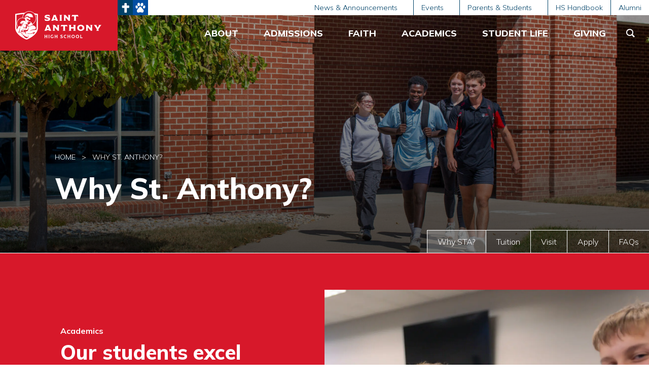

--- FILE ---
content_type: text/html; charset=UTF-8
request_url: https://highschool.stanthony.com/why-sta/
body_size: 26070
content:
<!DOCTYPE html>
<html lang="en-US">
<head>
	<meta charset="UTF-8">
	<meta name="viewport" content="width=device-width, initial-scale=1, shrink-to-fit=no">
	<link rel="profile" href="http://gmpg.org/xfn/11">
	<script data-cfasync="false" data-no-defer="1" data-no-minify="1" data-no-optimize="1">var ewww_webp_supported=!1;function check_webp_feature(A,e){var w;e=void 0!==e?e:function(){},ewww_webp_supported?e(ewww_webp_supported):((w=new Image).onload=function(){ewww_webp_supported=0<w.width&&0<w.height,e&&e(ewww_webp_supported)},w.onerror=function(){e&&e(!1)},w.src="data:image/webp;base64,"+{alpha:"UklGRkoAAABXRUJQVlA4WAoAAAAQAAAAAAAAAAAAQUxQSAwAAAARBxAR/Q9ERP8DAABWUDggGAAAABQBAJ0BKgEAAQAAAP4AAA3AAP7mtQAAAA=="}[A])}check_webp_feature("alpha");</script><script data-cfasync="false" data-no-defer="1" data-no-minify="1" data-no-optimize="1">var Arrive=function(c,w){"use strict";if(c.MutationObserver&&"undefined"!=typeof HTMLElement){var r,a=0,u=(r=HTMLElement.prototype.matches||HTMLElement.prototype.webkitMatchesSelector||HTMLElement.prototype.mozMatchesSelector||HTMLElement.prototype.msMatchesSelector,{matchesSelector:function(e,t){return e instanceof HTMLElement&&r.call(e,t)},addMethod:function(e,t,r){var a=e[t];e[t]=function(){return r.length==arguments.length?r.apply(this,arguments):"function"==typeof a?a.apply(this,arguments):void 0}},callCallbacks:function(e,t){t&&t.options.onceOnly&&1==t.firedElems.length&&(e=[e[0]]);for(var r,a=0;r=e[a];a++)r&&r.callback&&r.callback.call(r.elem,r.elem);t&&t.options.onceOnly&&1==t.firedElems.length&&t.me.unbindEventWithSelectorAndCallback.call(t.target,t.selector,t.callback)},checkChildNodesRecursively:function(e,t,r,a){for(var i,n=0;i=e[n];n++)r(i,t,a)&&a.push({callback:t.callback,elem:i}),0<i.childNodes.length&&u.checkChildNodesRecursively(i.childNodes,t,r,a)},mergeArrays:function(e,t){var r,a={};for(r in e)e.hasOwnProperty(r)&&(a[r]=e[r]);for(r in t)t.hasOwnProperty(r)&&(a[r]=t[r]);return a},toElementsArray:function(e){return e=void 0!==e&&("number"!=typeof e.length||e===c)?[e]:e}}),e=(l.prototype.addEvent=function(e,t,r,a){a={target:e,selector:t,options:r,callback:a,firedElems:[]};return this._beforeAdding&&this._beforeAdding(a),this._eventsBucket.push(a),a},l.prototype.removeEvent=function(e){for(var t,r=this._eventsBucket.length-1;t=this._eventsBucket[r];r--)e(t)&&(this._beforeRemoving&&this._beforeRemoving(t),(t=this._eventsBucket.splice(r,1))&&t.length&&(t[0].callback=null))},l.prototype.beforeAdding=function(e){this._beforeAdding=e},l.prototype.beforeRemoving=function(e){this._beforeRemoving=e},l),t=function(i,n){var o=new e,l=this,s={fireOnAttributesModification:!1};return o.beforeAdding(function(t){var e=t.target;e!==c.document&&e!==c||(e=document.getElementsByTagName("html")[0]);var r=new MutationObserver(function(e){n.call(this,e,t)}),a=i(t.options);r.observe(e,a),t.observer=r,t.me=l}),o.beforeRemoving(function(e){e.observer.disconnect()}),this.bindEvent=function(e,t,r){t=u.mergeArrays(s,t);for(var a=u.toElementsArray(this),i=0;i<a.length;i++)o.addEvent(a[i],e,t,r)},this.unbindEvent=function(){var r=u.toElementsArray(this);o.removeEvent(function(e){for(var t=0;t<r.length;t++)if(this===w||e.target===r[t])return!0;return!1})},this.unbindEventWithSelectorOrCallback=function(r){var a=u.toElementsArray(this),i=r,e="function"==typeof r?function(e){for(var t=0;t<a.length;t++)if((this===w||e.target===a[t])&&e.callback===i)return!0;return!1}:function(e){for(var t=0;t<a.length;t++)if((this===w||e.target===a[t])&&e.selector===r)return!0;return!1};o.removeEvent(e)},this.unbindEventWithSelectorAndCallback=function(r,a){var i=u.toElementsArray(this);o.removeEvent(function(e){for(var t=0;t<i.length;t++)if((this===w||e.target===i[t])&&e.selector===r&&e.callback===a)return!0;return!1})},this},i=new function(){var s={fireOnAttributesModification:!1,onceOnly:!1,existing:!1};function n(e,t,r){return!(!u.matchesSelector(e,t.selector)||(e._id===w&&(e._id=a++),-1!=t.firedElems.indexOf(e._id)))&&(t.firedElems.push(e._id),!0)}var c=(i=new t(function(e){var t={attributes:!1,childList:!0,subtree:!0};return e.fireOnAttributesModification&&(t.attributes=!0),t},function(e,i){e.forEach(function(e){var t=e.addedNodes,r=e.target,a=[];null!==t&&0<t.length?u.checkChildNodesRecursively(t,i,n,a):"attributes"===e.type&&n(r,i)&&a.push({callback:i.callback,elem:r}),u.callCallbacks(a,i)})})).bindEvent;return i.bindEvent=function(e,t,r){t=void 0===r?(r=t,s):u.mergeArrays(s,t);var a=u.toElementsArray(this);if(t.existing){for(var i=[],n=0;n<a.length;n++)for(var o=a[n].querySelectorAll(e),l=0;l<o.length;l++)i.push({callback:r,elem:o[l]});if(t.onceOnly&&i.length)return r.call(i[0].elem,i[0].elem);setTimeout(u.callCallbacks,1,i)}c.call(this,e,t,r)},i},o=new function(){var a={};function i(e,t){return u.matchesSelector(e,t.selector)}var n=(o=new t(function(){return{childList:!0,subtree:!0}},function(e,r){e.forEach(function(e){var t=e.removedNodes,e=[];null!==t&&0<t.length&&u.checkChildNodesRecursively(t,r,i,e),u.callCallbacks(e,r)})})).bindEvent;return o.bindEvent=function(e,t,r){t=void 0===r?(r=t,a):u.mergeArrays(a,t),n.call(this,e,t,r)},o};d(HTMLElement.prototype),d(NodeList.prototype),d(HTMLCollection.prototype),d(HTMLDocument.prototype),d(Window.prototype);var n={};return s(i,n,"unbindAllArrive"),s(o,n,"unbindAllLeave"),n}function l(){this._eventsBucket=[],this._beforeAdding=null,this._beforeRemoving=null}function s(e,t,r){u.addMethod(t,r,e.unbindEvent),u.addMethod(t,r,e.unbindEventWithSelectorOrCallback),u.addMethod(t,r,e.unbindEventWithSelectorAndCallback)}function d(e){e.arrive=i.bindEvent,s(i,e,"unbindArrive"),e.leave=o.bindEvent,s(o,e,"unbindLeave")}}(window,void 0),ewww_webp_supported=!1;function check_webp_feature(e,t){var r;ewww_webp_supported?t(ewww_webp_supported):((r=new Image).onload=function(){ewww_webp_supported=0<r.width&&0<r.height,t(ewww_webp_supported)},r.onerror=function(){t(!1)},r.src="data:image/webp;base64,"+{alpha:"UklGRkoAAABXRUJQVlA4WAoAAAAQAAAAAAAAAAAAQUxQSAwAAAARBxAR/Q9ERP8DAABWUDggGAAAABQBAJ0BKgEAAQAAAP4AAA3AAP7mtQAAAA==",animation:"UklGRlIAAABXRUJQVlA4WAoAAAASAAAAAAAAAAAAQU5JTQYAAAD/////AABBTk1GJgAAAAAAAAAAAAAAAAAAAGQAAABWUDhMDQAAAC8AAAAQBxAREYiI/gcA"}[e])}function ewwwLoadImages(e){if(e){for(var t=document.querySelectorAll(".batch-image img, .image-wrapper a, .ngg-pro-masonry-item a, .ngg-galleria-offscreen-seo-wrapper a"),r=0,a=t.length;r<a;r++)ewwwAttr(t[r],"data-src",t[r].getAttribute("data-webp")),ewwwAttr(t[r],"data-thumbnail",t[r].getAttribute("data-webp-thumbnail"));for(var i=document.querySelectorAll("div.woocommerce-product-gallery__image"),r=0,a=i.length;r<a;r++)ewwwAttr(i[r],"data-thumb",i[r].getAttribute("data-webp-thumb"))}for(var n=document.querySelectorAll("video"),r=0,a=n.length;r<a;r++)ewwwAttr(n[r],"poster",e?n[r].getAttribute("data-poster-webp"):n[r].getAttribute("data-poster-image"));for(var o,l=document.querySelectorAll("img.ewww_webp_lazy_load"),r=0,a=l.length;r<a;r++)e&&(ewwwAttr(l[r],"data-lazy-srcset",l[r].getAttribute("data-lazy-srcset-webp")),ewwwAttr(l[r],"data-srcset",l[r].getAttribute("data-srcset-webp")),ewwwAttr(l[r],"data-lazy-src",l[r].getAttribute("data-lazy-src-webp")),ewwwAttr(l[r],"data-src",l[r].getAttribute("data-src-webp")),ewwwAttr(l[r],"data-orig-file",l[r].getAttribute("data-webp-orig-file")),ewwwAttr(l[r],"data-medium-file",l[r].getAttribute("data-webp-medium-file")),ewwwAttr(l[r],"data-large-file",l[r].getAttribute("data-webp-large-file")),null!=(o=l[r].getAttribute("srcset"))&&!1!==o&&o.includes("R0lGOD")&&ewwwAttr(l[r],"src",l[r].getAttribute("data-lazy-src-webp"))),l[r].className=l[r].className.replace(/\bewww_webp_lazy_load\b/,"");for(var s=document.querySelectorAll(".ewww_webp"),r=0,a=s.length;r<a;r++)e?(ewwwAttr(s[r],"srcset",s[r].getAttribute("data-srcset-webp")),ewwwAttr(s[r],"src",s[r].getAttribute("data-src-webp")),ewwwAttr(s[r],"data-orig-file",s[r].getAttribute("data-webp-orig-file")),ewwwAttr(s[r],"data-medium-file",s[r].getAttribute("data-webp-medium-file")),ewwwAttr(s[r],"data-large-file",s[r].getAttribute("data-webp-large-file")),ewwwAttr(s[r],"data-large_image",s[r].getAttribute("data-webp-large_image")),ewwwAttr(s[r],"data-src",s[r].getAttribute("data-webp-src"))):(ewwwAttr(s[r],"srcset",s[r].getAttribute("data-srcset-img")),ewwwAttr(s[r],"src",s[r].getAttribute("data-src-img"))),s[r].className=s[r].className.replace(/\bewww_webp\b/,"ewww_webp_loaded");window.jQuery&&jQuery.fn.isotope&&jQuery.fn.imagesLoaded&&(jQuery(".fusion-posts-container-infinite").imagesLoaded(function(){jQuery(".fusion-posts-container-infinite").hasClass("isotope")&&jQuery(".fusion-posts-container-infinite").isotope()}),jQuery(".fusion-portfolio:not(.fusion-recent-works) .fusion-portfolio-wrapper").imagesLoaded(function(){jQuery(".fusion-portfolio:not(.fusion-recent-works) .fusion-portfolio-wrapper").isotope()}))}function ewwwWebPInit(e){ewwwLoadImages(e),ewwwNggLoadGalleries(e),document.arrive(".ewww_webp",function(){ewwwLoadImages(e)}),document.arrive(".ewww_webp_lazy_load",function(){ewwwLoadImages(e)}),document.arrive("videos",function(){ewwwLoadImages(e)}),"loading"==document.readyState?document.addEventListener("DOMContentLoaded",ewwwJSONParserInit):("undefined"!=typeof galleries&&ewwwNggParseGalleries(e),ewwwWooParseVariations(e))}function ewwwAttr(e,t,r){null!=r&&!1!==r&&e.setAttribute(t,r)}function ewwwJSONParserInit(){"undefined"!=typeof galleries&&check_webp_feature("alpha",ewwwNggParseGalleries),check_webp_feature("alpha",ewwwWooParseVariations)}function ewwwWooParseVariations(e){if(e)for(var t=document.querySelectorAll("form.variations_form"),r=0,a=t.length;r<a;r++){var i=t[r].getAttribute("data-product_variations"),n=!1;try{for(var o in i=JSON.parse(i))void 0!==i[o]&&void 0!==i[o].image&&(void 0!==i[o].image.src_webp&&(i[o].image.src=i[o].image.src_webp,n=!0),void 0!==i[o].image.srcset_webp&&(i[o].image.srcset=i[o].image.srcset_webp,n=!0),void 0!==i[o].image.full_src_webp&&(i[o].image.full_src=i[o].image.full_src_webp,n=!0),void 0!==i[o].image.gallery_thumbnail_src_webp&&(i[o].image.gallery_thumbnail_src=i[o].image.gallery_thumbnail_src_webp,n=!0),void 0!==i[o].image.thumb_src_webp&&(i[o].image.thumb_src=i[o].image.thumb_src_webp,n=!0));n&&ewwwAttr(t[r],"data-product_variations",JSON.stringify(i))}catch(e){}}}function ewwwNggParseGalleries(e){if(e)for(var t in galleries){var r=galleries[t];galleries[t].images_list=ewwwNggParseImageList(r.images_list)}}function ewwwNggLoadGalleries(e){e&&document.addEventListener("ngg.galleria.themeadded",function(e,t){window.ngg_galleria._create_backup=window.ngg_galleria.create,window.ngg_galleria.create=function(e,t){var r=$(e).data("id");return galleries["gallery_"+r].images_list=ewwwNggParseImageList(galleries["gallery_"+r].images_list),window.ngg_galleria._create_backup(e,t)}})}function ewwwNggParseImageList(e){for(var t in e){var r=e[t];if(void 0!==r["image-webp"]&&(e[t].image=r["image-webp"],delete e[t]["image-webp"]),void 0!==r["thumb-webp"]&&(e[t].thumb=r["thumb-webp"],delete e[t]["thumb-webp"]),void 0!==r.full_image_webp&&(e[t].full_image=r.full_image_webp,delete e[t].full_image_webp),void 0!==r.srcsets)for(var a in r.srcsets)nggSrcset=r.srcsets[a],void 0!==r.srcsets[a+"-webp"]&&(e[t].srcsets[a]=r.srcsets[a+"-webp"],delete e[t].srcsets[a+"-webp"]);if(void 0!==r.full_srcsets)for(var i in r.full_srcsets)nggFSrcset=r.full_srcsets[i],void 0!==r.full_srcsets[i+"-webp"]&&(e[t].full_srcsets[i]=r.full_srcsets[i+"-webp"],delete e[t].full_srcsets[i+"-webp"])}return e}check_webp_feature("alpha",ewwwWebPInit);</script><meta name='robots' content='index, follow, max-image-preview:large, max-snippet:-1, max-video-preview:-1' />

	<!-- This site is optimized with the Yoast SEO plugin v26.7 - https://yoast.com/wordpress/plugins/seo/ -->
	<title>Why St. Anthony? | St. Anthony High School</title>
	<meta name="description" content="St. Anthony offers a comprehensive curriculum where students are encouraged to discover and develop their individual talents and potential." />
	<link rel="canonical" href="https://highschool.stanthony.com/why-sta/" />
	<meta property="og:locale" content="en_US" />
	<meta property="og:type" content="article" />
	<meta property="og:title" content="Why St. Anthony? | St. Anthony High School" />
	<meta property="og:description" content="St. Anthony offers a comprehensive curriculum where students are encouraged to discover and develop their individual talents and potential." />
	<meta property="og:url" content="https://highschool.stanthony.com/why-sta/" />
	<meta property="og:site_name" content="St. Anthony High School" />
	<meta property="article:modified_time" content="2025-11-10T20:34:47+00:00" />
	<meta name="twitter:card" content="summary_large_image" />
	<script type="application/ld+json" class="yoast-schema-graph">{"@context":"https://schema.org","@graph":[{"@type":"WebPage","@id":"https://highschool.stanthony.com/why-sta/","url":"https://highschool.stanthony.com/why-sta/","name":"Why St. Anthony? | St. Anthony High School","isPartOf":{"@id":"https://highschool.stanthony.com/#website"},"datePublished":"2022-07-08T19:02:31+00:00","dateModified":"2025-11-10T20:34:47+00:00","description":"St. Anthony offers a comprehensive curriculum where students are encouraged to discover and develop their individual talents and potential.","breadcrumb":{"@id":"https://highschool.stanthony.com/why-sta/#breadcrumb"},"inLanguage":"en-US","potentialAction":[{"@type":"ReadAction","target":["https://highschool.stanthony.com/why-sta/"]}]},{"@type":"BreadcrumbList","@id":"https://highschool.stanthony.com/why-sta/#breadcrumb","itemListElement":[{"@type":"ListItem","position":1,"name":"Home","item":"https://highschool.stanthony.com/"},{"@type":"ListItem","position":2,"name":"Why St. Anthony?"}]},{"@type":"WebSite","@id":"https://highschool.stanthony.com/#website","url":"https://highschool.stanthony.com/","name":"St. Anthony High School","description":"","publisher":{"@id":"https://highschool.stanthony.com/#organization"},"potentialAction":[{"@type":"SearchAction","target":{"@type":"EntryPoint","urlTemplate":"https://highschool.stanthony.com/?s={search_term_string}"},"query-input":{"@type":"PropertyValueSpecification","valueRequired":true,"valueName":"search_term_string"}}],"inLanguage":"en-US"},{"@type":"Organization","@id":"https://highschool.stanthony.com/#organization","name":"St. Anthony of Padua High School","url":"https://highschool.stanthony.com/","logo":{"@type":"ImageObject","inLanguage":"en-US","@id":"https://highschool.stanthony.com/#/schema/logo/image/","url":"https://highschool.stanthony.com/wp-content/uploads/sites/4/2022/07/hs-color-logo.svg","contentUrl":"https://highschool.stanthony.com/wp-content/uploads/sites/4/2022/07/hs-color-logo.svg","width":"1024","height":"1024","caption":"St. Anthony of Padua High School"},"image":{"@id":"https://highschool.stanthony.com/#/schema/logo/image/"}}]}</script>
	<!-- / Yoast SEO plugin. -->


<link rel='dns-prefetch' href='//static.addtoany.com' />
<link rel='dns-prefetch' href='//kit.fontawesome.com' />
<link rel='dns-prefetch' href='//cdn.jsdelivr.net' />
<link rel="alternate" type="application/rss+xml" title="St. Anthony High School &raquo; Feed" href="https://highschool.stanthony.com/feed/" />
<link rel="alternate" type="application/rss+xml" title="St. Anthony High School &raquo; Comments Feed" href="https://highschool.stanthony.com/comments/feed/" />
<link rel="alternate" title="oEmbed (JSON)" type="application/json+oembed" href="https://highschool.stanthony.com/wp-json/oembed/1.0/embed?url=https%3A%2F%2Fhighschool.stanthony.com%2Fwhy-sta%2F" />
<link rel="alternate" title="oEmbed (XML)" type="text/xml+oembed" href="https://highschool.stanthony.com/wp-json/oembed/1.0/embed?url=https%3A%2F%2Fhighschool.stanthony.com%2Fwhy-sta%2F&#038;format=xml" />
<style id='wp-img-auto-sizes-contain-inline-css'>
img:is([sizes=auto i],[sizes^="auto," i]){contain-intrinsic-size:3000px 1500px}
/*# sourceURL=wp-img-auto-sizes-contain-inline-css */
</style>
<link rel='stylesheet' id='sbi_styles-css' href='https://highschool.stanthony.com/wp-content/plugins/instagram-feed/css/sbi-styles.min.css?ver=6.10.0' media='all' />
<style id='wp-emoji-styles-inline-css'>

	img.wp-smiley, img.emoji {
		display: inline !important;
		border: none !important;
		box-shadow: none !important;
		height: 1em !important;
		width: 1em !important;
		margin: 0 0.07em !important;
		vertical-align: -0.1em !important;
		background: none !important;
		padding: 0 !important;
	}
/*# sourceURL=wp-emoji-styles-inline-css */
</style>
<style id='wp-block-library-inline-css'>
:root{--wp-block-synced-color:#7a00df;--wp-block-synced-color--rgb:122,0,223;--wp-bound-block-color:var(--wp-block-synced-color);--wp-editor-canvas-background:#ddd;--wp-admin-theme-color:#007cba;--wp-admin-theme-color--rgb:0,124,186;--wp-admin-theme-color-darker-10:#006ba1;--wp-admin-theme-color-darker-10--rgb:0,107,160.5;--wp-admin-theme-color-darker-20:#005a87;--wp-admin-theme-color-darker-20--rgb:0,90,135;--wp-admin-border-width-focus:2px}@media (min-resolution:192dpi){:root{--wp-admin-border-width-focus:1.5px}}.wp-element-button{cursor:pointer}:root .has-very-light-gray-background-color{background-color:#eee}:root .has-very-dark-gray-background-color{background-color:#313131}:root .has-very-light-gray-color{color:#eee}:root .has-very-dark-gray-color{color:#313131}:root .has-vivid-green-cyan-to-vivid-cyan-blue-gradient-background{background:linear-gradient(135deg,#00d084,#0693e3)}:root .has-purple-crush-gradient-background{background:linear-gradient(135deg,#34e2e4,#4721fb 50%,#ab1dfe)}:root .has-hazy-dawn-gradient-background{background:linear-gradient(135deg,#faaca8,#dad0ec)}:root .has-subdued-olive-gradient-background{background:linear-gradient(135deg,#fafae1,#67a671)}:root .has-atomic-cream-gradient-background{background:linear-gradient(135deg,#fdd79a,#004a59)}:root .has-nightshade-gradient-background{background:linear-gradient(135deg,#330968,#31cdcf)}:root .has-midnight-gradient-background{background:linear-gradient(135deg,#020381,#2874fc)}:root{--wp--preset--font-size--normal:16px;--wp--preset--font-size--huge:42px}.has-regular-font-size{font-size:1em}.has-larger-font-size{font-size:2.625em}.has-normal-font-size{font-size:var(--wp--preset--font-size--normal)}.has-huge-font-size{font-size:var(--wp--preset--font-size--huge)}.has-text-align-center{text-align:center}.has-text-align-left{text-align:left}.has-text-align-right{text-align:right}.has-fit-text{white-space:nowrap!important}#end-resizable-editor-section{display:none}.aligncenter{clear:both}.items-justified-left{justify-content:flex-start}.items-justified-center{justify-content:center}.items-justified-right{justify-content:flex-end}.items-justified-space-between{justify-content:space-between}.screen-reader-text{border:0;clip-path:inset(50%);height:1px;margin:-1px;overflow:hidden;padding:0;position:absolute;width:1px;word-wrap:normal!important}.screen-reader-text:focus{background-color:#ddd;clip-path:none;color:#444;display:block;font-size:1em;height:auto;left:5px;line-height:normal;padding:15px 23px 14px;text-decoration:none;top:5px;width:auto;z-index:100000}html :where(.has-border-color){border-style:solid}html :where([style*=border-top-color]){border-top-style:solid}html :where([style*=border-right-color]){border-right-style:solid}html :where([style*=border-bottom-color]){border-bottom-style:solid}html :where([style*=border-left-color]){border-left-style:solid}html :where([style*=border-width]){border-style:solid}html :where([style*=border-top-width]){border-top-style:solid}html :where([style*=border-right-width]){border-right-style:solid}html :where([style*=border-bottom-width]){border-bottom-style:solid}html :where([style*=border-left-width]){border-left-style:solid}html :where(img[class*=wp-image-]){height:auto;max-width:100%}:where(figure){margin:0 0 1em}html :where(.is-position-sticky){--wp-admin--admin-bar--position-offset:var(--wp-admin--admin-bar--height,0px)}@media screen and (max-width:600px){html :where(.is-position-sticky){--wp-admin--admin-bar--position-offset:0px}}

/*# sourceURL=wp-block-library-inline-css */
</style><style id='global-styles-inline-css'>
:root{--wp--preset--aspect-ratio--square: 1;--wp--preset--aspect-ratio--4-3: 4/3;--wp--preset--aspect-ratio--3-4: 3/4;--wp--preset--aspect-ratio--3-2: 3/2;--wp--preset--aspect-ratio--2-3: 2/3;--wp--preset--aspect-ratio--16-9: 16/9;--wp--preset--aspect-ratio--9-16: 9/16;--wp--preset--color--black: #000000;--wp--preset--color--cyan-bluish-gray: #abb8c3;--wp--preset--color--white: #fff;--wp--preset--color--pale-pink: #f78da7;--wp--preset--color--vivid-red: #cf2e2e;--wp--preset--color--luminous-vivid-orange: #ff6900;--wp--preset--color--luminous-vivid-amber: #fcb900;--wp--preset--color--light-green-cyan: #7bdcb5;--wp--preset--color--vivid-green-cyan: #00d084;--wp--preset--color--pale-cyan-blue: #8ed1fc;--wp--preset--color--vivid-cyan-blue: #0693e3;--wp--preset--color--vivid-purple: #9b51e0;--wp--preset--color--blue: #0d6efd;--wp--preset--color--indigo: #6610f2;--wp--preset--color--purple: #5533ff;--wp--preset--color--pink: #d63384;--wp--preset--color--red: #dc3545;--wp--preset--color--orange: #fd7e14;--wp--preset--color--yellow: #ffc107;--wp--preset--color--green: #198754;--wp--preset--color--teal: #20c997;--wp--preset--color--cyan: #0dcaf0;--wp--preset--color--gray: #6c757d;--wp--preset--color--gray-dark: #343a40;--wp--preset--gradient--vivid-cyan-blue-to-vivid-purple: linear-gradient(135deg,rgb(6,147,227) 0%,rgb(155,81,224) 100%);--wp--preset--gradient--light-green-cyan-to-vivid-green-cyan: linear-gradient(135deg,rgb(122,220,180) 0%,rgb(0,208,130) 100%);--wp--preset--gradient--luminous-vivid-amber-to-luminous-vivid-orange: linear-gradient(135deg,rgb(252,185,0) 0%,rgb(255,105,0) 100%);--wp--preset--gradient--luminous-vivid-orange-to-vivid-red: linear-gradient(135deg,rgb(255,105,0) 0%,rgb(207,46,46) 100%);--wp--preset--gradient--very-light-gray-to-cyan-bluish-gray: linear-gradient(135deg,rgb(238,238,238) 0%,rgb(169,184,195) 100%);--wp--preset--gradient--cool-to-warm-spectrum: linear-gradient(135deg,rgb(74,234,220) 0%,rgb(151,120,209) 20%,rgb(207,42,186) 40%,rgb(238,44,130) 60%,rgb(251,105,98) 80%,rgb(254,248,76) 100%);--wp--preset--gradient--blush-light-purple: linear-gradient(135deg,rgb(255,206,236) 0%,rgb(152,150,240) 100%);--wp--preset--gradient--blush-bordeaux: linear-gradient(135deg,rgb(254,205,165) 0%,rgb(254,45,45) 50%,rgb(107,0,62) 100%);--wp--preset--gradient--luminous-dusk: linear-gradient(135deg,rgb(255,203,112) 0%,rgb(199,81,192) 50%,rgb(65,88,208) 100%);--wp--preset--gradient--pale-ocean: linear-gradient(135deg,rgb(255,245,203) 0%,rgb(182,227,212) 50%,rgb(51,167,181) 100%);--wp--preset--gradient--electric-grass: linear-gradient(135deg,rgb(202,248,128) 0%,rgb(113,206,126) 100%);--wp--preset--gradient--midnight: linear-gradient(135deg,rgb(2,3,129) 0%,rgb(40,116,252) 100%);--wp--preset--font-size--small: 13px;--wp--preset--font-size--medium: 20px;--wp--preset--font-size--large: 36px;--wp--preset--font-size--x-large: 42px;--wp--preset--spacing--20: 0.44rem;--wp--preset--spacing--30: 0.67rem;--wp--preset--spacing--40: 1rem;--wp--preset--spacing--50: 1.5rem;--wp--preset--spacing--60: 2.25rem;--wp--preset--spacing--70: 3.38rem;--wp--preset--spacing--80: 5.06rem;--wp--preset--shadow--natural: 6px 6px 9px rgba(0, 0, 0, 0.2);--wp--preset--shadow--deep: 12px 12px 50px rgba(0, 0, 0, 0.4);--wp--preset--shadow--sharp: 6px 6px 0px rgba(0, 0, 0, 0.2);--wp--preset--shadow--outlined: 6px 6px 0px -3px rgb(255, 255, 255), 6px 6px rgb(0, 0, 0);--wp--preset--shadow--crisp: 6px 6px 0px rgb(0, 0, 0);}:where(.is-layout-flex){gap: 0.5em;}:where(.is-layout-grid){gap: 0.5em;}body .is-layout-flex{display: flex;}.is-layout-flex{flex-wrap: wrap;align-items: center;}.is-layout-flex > :is(*, div){margin: 0;}body .is-layout-grid{display: grid;}.is-layout-grid > :is(*, div){margin: 0;}:where(.wp-block-columns.is-layout-flex){gap: 2em;}:where(.wp-block-columns.is-layout-grid){gap: 2em;}:where(.wp-block-post-template.is-layout-flex){gap: 1.25em;}:where(.wp-block-post-template.is-layout-grid){gap: 1.25em;}.has-black-color{color: var(--wp--preset--color--black) !important;}.has-cyan-bluish-gray-color{color: var(--wp--preset--color--cyan-bluish-gray) !important;}.has-white-color{color: var(--wp--preset--color--white) !important;}.has-pale-pink-color{color: var(--wp--preset--color--pale-pink) !important;}.has-vivid-red-color{color: var(--wp--preset--color--vivid-red) !important;}.has-luminous-vivid-orange-color{color: var(--wp--preset--color--luminous-vivid-orange) !important;}.has-luminous-vivid-amber-color{color: var(--wp--preset--color--luminous-vivid-amber) !important;}.has-light-green-cyan-color{color: var(--wp--preset--color--light-green-cyan) !important;}.has-vivid-green-cyan-color{color: var(--wp--preset--color--vivid-green-cyan) !important;}.has-pale-cyan-blue-color{color: var(--wp--preset--color--pale-cyan-blue) !important;}.has-vivid-cyan-blue-color{color: var(--wp--preset--color--vivid-cyan-blue) !important;}.has-vivid-purple-color{color: var(--wp--preset--color--vivid-purple) !important;}.has-black-background-color{background-color: var(--wp--preset--color--black) !important;}.has-cyan-bluish-gray-background-color{background-color: var(--wp--preset--color--cyan-bluish-gray) !important;}.has-white-background-color{background-color: var(--wp--preset--color--white) !important;}.has-pale-pink-background-color{background-color: var(--wp--preset--color--pale-pink) !important;}.has-vivid-red-background-color{background-color: var(--wp--preset--color--vivid-red) !important;}.has-luminous-vivid-orange-background-color{background-color: var(--wp--preset--color--luminous-vivid-orange) !important;}.has-luminous-vivid-amber-background-color{background-color: var(--wp--preset--color--luminous-vivid-amber) !important;}.has-light-green-cyan-background-color{background-color: var(--wp--preset--color--light-green-cyan) !important;}.has-vivid-green-cyan-background-color{background-color: var(--wp--preset--color--vivid-green-cyan) !important;}.has-pale-cyan-blue-background-color{background-color: var(--wp--preset--color--pale-cyan-blue) !important;}.has-vivid-cyan-blue-background-color{background-color: var(--wp--preset--color--vivid-cyan-blue) !important;}.has-vivid-purple-background-color{background-color: var(--wp--preset--color--vivid-purple) !important;}.has-black-border-color{border-color: var(--wp--preset--color--black) !important;}.has-cyan-bluish-gray-border-color{border-color: var(--wp--preset--color--cyan-bluish-gray) !important;}.has-white-border-color{border-color: var(--wp--preset--color--white) !important;}.has-pale-pink-border-color{border-color: var(--wp--preset--color--pale-pink) !important;}.has-vivid-red-border-color{border-color: var(--wp--preset--color--vivid-red) !important;}.has-luminous-vivid-orange-border-color{border-color: var(--wp--preset--color--luminous-vivid-orange) !important;}.has-luminous-vivid-amber-border-color{border-color: var(--wp--preset--color--luminous-vivid-amber) !important;}.has-light-green-cyan-border-color{border-color: var(--wp--preset--color--light-green-cyan) !important;}.has-vivid-green-cyan-border-color{border-color: var(--wp--preset--color--vivid-green-cyan) !important;}.has-pale-cyan-blue-border-color{border-color: var(--wp--preset--color--pale-cyan-blue) !important;}.has-vivid-cyan-blue-border-color{border-color: var(--wp--preset--color--vivid-cyan-blue) !important;}.has-vivid-purple-border-color{border-color: var(--wp--preset--color--vivid-purple) !important;}.has-vivid-cyan-blue-to-vivid-purple-gradient-background{background: var(--wp--preset--gradient--vivid-cyan-blue-to-vivid-purple) !important;}.has-light-green-cyan-to-vivid-green-cyan-gradient-background{background: var(--wp--preset--gradient--light-green-cyan-to-vivid-green-cyan) !important;}.has-luminous-vivid-amber-to-luminous-vivid-orange-gradient-background{background: var(--wp--preset--gradient--luminous-vivid-amber-to-luminous-vivid-orange) !important;}.has-luminous-vivid-orange-to-vivid-red-gradient-background{background: var(--wp--preset--gradient--luminous-vivid-orange-to-vivid-red) !important;}.has-very-light-gray-to-cyan-bluish-gray-gradient-background{background: var(--wp--preset--gradient--very-light-gray-to-cyan-bluish-gray) !important;}.has-cool-to-warm-spectrum-gradient-background{background: var(--wp--preset--gradient--cool-to-warm-spectrum) !important;}.has-blush-light-purple-gradient-background{background: var(--wp--preset--gradient--blush-light-purple) !important;}.has-blush-bordeaux-gradient-background{background: var(--wp--preset--gradient--blush-bordeaux) !important;}.has-luminous-dusk-gradient-background{background: var(--wp--preset--gradient--luminous-dusk) !important;}.has-pale-ocean-gradient-background{background: var(--wp--preset--gradient--pale-ocean) !important;}.has-electric-grass-gradient-background{background: var(--wp--preset--gradient--electric-grass) !important;}.has-midnight-gradient-background{background: var(--wp--preset--gradient--midnight) !important;}.has-small-font-size{font-size: var(--wp--preset--font-size--small) !important;}.has-medium-font-size{font-size: var(--wp--preset--font-size--medium) !important;}.has-large-font-size{font-size: var(--wp--preset--font-size--large) !important;}.has-x-large-font-size{font-size: var(--wp--preset--font-size--x-large) !important;}
/*# sourceURL=global-styles-inline-css */
</style>

<style id='classic-theme-styles-inline-css'>
/*! This file is auto-generated */
.wp-block-button__link{color:#fff;background-color:#32373c;border-radius:9999px;box-shadow:none;text-decoration:none;padding:calc(.667em + 2px) calc(1.333em + 2px);font-size:1.125em}.wp-block-file__button{background:#32373c;color:#fff;text-decoration:none}
/*# sourceURL=/wp-includes/css/classic-themes.min.css */
</style>
<link rel='stylesheet' id='groovy-menu-style-css' href='https://highschool.stanthony.com/wp-content/plugins/groovy-menu/assets/style/frontend.css?ver=2.6.3' media='all' />
<link rel='stylesheet' id='groovy-menu-style-fonts-groovy-28328-css' href='https://highschool.stanthony.com/wp-content/uploads/sites/4/groovy/fonts/groovy-28328.css?ver=2.6.3' media='all' />
<link rel='stylesheet' id='groovy-menu-style-fonts-groovy-69018-css' href='https://highschool.stanthony.com/wp-content/uploads/sites/4/groovy/fonts/groovy-69018.css?ver=2.6.3' media='all' />
<link rel='stylesheet' id='groovy-menu-style-fonts-groovy-socicon-css' href='https://highschool.stanthony.com/wp-content/uploads/sites/4/groovy/fonts/groovy-socicon.css?ver=2.6.3' media='all' />
<link rel='stylesheet' id='groovy-menu-font-awesome-css' href='https://highschool.stanthony.com/wp-content/plugins/groovy-menu/assets/style/fontawesome.css?ver=2.6.3' media='all' crossorigin='anonymous' />
<link rel='preload' as='font' crossorigin='anonymous' id='groovy-menu-font-awesome-file-css' href='https://highschool.stanthony.com/wp-content/plugins/groovy-menu/assets/fonts/fontawesome-webfont.woff2?v=4.7.0' media='all' />
<link rel='stylesheet' id='groovy-menu-font-internal-css' href='https://highschool.stanthony.com/wp-content/plugins/groovy-menu/assets/style/font-internal.css?ver=2.6.3' media='all' crossorigin='anonymous' />
<link rel='preload' as='font' crossorigin='anonymous' id='groovy-menu-font-internal-file-css' href='https://highschool.stanthony.com/wp-content/plugins/groovy-menu/assets/fonts/crane-font.woff?hhxb42' media='all' />
<link rel='stylesheet' id='ivory-search-styles-css' href='https://highschool.stanthony.com/wp-content/plugins/add-search-to-menu/public/css/ivory-search.min.css?ver=5.5.13' media='all' />
<link rel='stylesheet' id='child-understrap-styles-css' href='https://highschool.stanthony.com/wp-content/themes/understrap-high-school/css/child-theme.min.css?ver=1.1.0' media='all' />
<link rel='stylesheet' id='custom-styles-css' href='https://highschool.stanthony.com/wp-content/themes/understrap-high-school/css/style.css?ver=6.9' media='all' />
<link rel='stylesheet' id='wpdreams-asl-basic-css' href='https://highschool.stanthony.com/wp-content/plugins/ajax-search-lite/css/style.basic.css?ver=4.13.4' media='all' />
<style id='wpdreams-asl-basic-inline-css'>

					div[id*='ajaxsearchlitesettings'].searchsettings .asl_option_inner label {
						font-size: 0px !important;
						color: rgba(0, 0, 0, 0);
					}
					div[id*='ajaxsearchlitesettings'].searchsettings .asl_option_inner label:after {
						font-size: 11px !important;
						position: absolute;
						top: 0;
						left: 0;
						z-index: 1;
					}
					.asl_w_container {
						width: 100%;
						margin: 0px 0px 0px 0px;
						min-width: 200px;
					}
					div[id*='ajaxsearchlite'].asl_m {
						width: 100%;
					}
					div[id*='ajaxsearchliteres'].wpdreams_asl_results div.resdrg span.highlighted {
						font-weight: bold;
						color: rgba(217, 49, 43, 1);
						background-color: rgba(238, 238, 238, 1);
					}
					div[id*='ajaxsearchliteres'].wpdreams_asl_results .results img.asl_image {
						width: 70px;
						height: 70px;
						object-fit: cover;
					}
					div[id*='ajaxsearchlite'].asl_r .results {
						max-height: none;
					}
					div[id*='ajaxsearchlite'].asl_r {
						position: absolute;
					}
				
						div.asl_r.asl_w.vertical .results .item::after {
							display: block;
							position: absolute;
							bottom: 0;
							content: '';
							height: 1px;
							width: 100%;
							background: #D8D8D8;
						}
						div.asl_r.asl_w.vertical .results .item.asl_last_item::after {
							display: none;
						}
					
/*# sourceURL=wpdreams-asl-basic-inline-css */
</style>
<link rel='stylesheet' id='wpdreams-asl-instance-css' href='https://highschool.stanthony.com/wp-content/plugins/ajax-search-lite/css/style-simple-red.css?ver=4.13.4' media='all' />
<link rel='stylesheet' id='addtoany-css' href='https://highschool.stanthony.com/wp-content/plugins/add-to-any/addtoany.min.css?ver=1.16' media='all' />
<link rel='stylesheet' id='groovy-menu-preset-style-237-css' href='https://highschool.stanthony.com/wp-content/uploads/sites/4/groovy/preset_237.css?ver=3ddba0004dabc514f7e321e58e1a37a8' media='all' />
<script id="addtoany-core-js-before">
window.a2a_config=window.a2a_config||{};a2a_config.callbacks=[];a2a_config.overlays=[];a2a_config.templates={};
a2a_config.icon_color="transparent,#003058";

//# sourceURL=addtoany-core-js-before
</script>
<script defer src="https://static.addtoany.com/menu/page.js" id="addtoany-core-js"></script>
<script src="https://highschool.stanthony.com/wp-includes/js/jquery/jquery.min.js?ver=3.7.1" id="jquery-core-js"></script>
<script src="https://highschool.stanthony.com/wp-includes/js/jquery/jquery-migrate.min.js?ver=3.4.1" id="jquery-migrate-js"></script>
<script defer src="https://highschool.stanthony.com/wp-content/plugins/add-to-any/addtoany.min.js?ver=1.1" id="addtoany-jquery-js"></script>
<script src="https://kit.fontawesome.com/6eb53edc5c.js?ver=6.9" id="font-awesome-js"></script>
<script src="https://highschool.stanthony.com/wp-content/themes/understrap-high-school/js/slick.min.js?ver=6.9" id="slick-js-js"></script>
<script src="https://cdn.jsdelivr.net/npm/masonry-layout@4.2.2/dist/masonry.pkgd.min.js?ver=6.9" id="bootstrap-masonry-js"></script>
<script src="https://highschool.stanthony.com/wp-content/themes/understrap-high-school/js/custom.js?ver=6.9" id="custom-js-js"></script>
<link rel="https://api.w.org/" href="https://highschool.stanthony.com/wp-json/" /><link rel="alternate" title="JSON" type="application/json" href="https://highschool.stanthony.com/wp-json/wp/v2/pages/79" /><link rel="EditURI" type="application/rsd+xml" title="RSD" href="https://highschool.stanthony.com/xmlrpc.php?rsd" />
<meta name="generator" content="WordPress 6.9" />
<link rel='shortlink' href='https://highschool.stanthony.com/?p=79' />
<meta name="mobile-web-app-capable" content="yes">
<meta name="apple-mobile-web-app-capable" content="yes">
<meta name="apple-mobile-web-app-title" content="St. Anthony High School - ">
				<link rel="preconnect" href="https://fonts.gstatic.com" crossorigin />
				<link rel="preload" as="style" href="//fonts.googleapis.com/css?family=Open+Sans&display=swap" />
								<link rel="stylesheet" href="//fonts.googleapis.com/css?family=Open+Sans&display=swap" media="all" />
				<link rel="icon" href="https://highschool.stanthony.com/wp-content/uploads/sites/4/2022/07/favicon@2x-150x150.png" sizes="32x32" />
<link rel="icon" href="https://highschool.stanthony.com/wp-content/uploads/sites/4/2022/07/favicon@2x.png" sizes="192x192" />
<link rel="apple-touch-icon" href="https://highschool.stanthony.com/wp-content/uploads/sites/4/2022/07/favicon@2x.png" />
<meta name="msapplication-TileImage" content="https://highschool.stanthony.com/wp-content/uploads/sites/4/2022/07/favicon@2x.png" />
<style type="text/css" media="screen">.is-menu path.search-icon-path { fill: #004268;}body .popup-search-close:after, body .search-close:after { border-color: #004268;}body .popup-search-close:before, body .search-close:before { border-color: #004268;}</style>			<style type="text/css">
					.is-form-id-702 .is-search-submit:focus,
			.is-form-id-702 .is-search-submit:hover,
			.is-form-id-702 .is-search-submit,
            .is-form-id-702 .is-search-icon {
			color: #ffffff !important;            background-color: #004268 !important;            border-color: #004268 !important;			}
                        	.is-form-id-702 .is-search-submit path {
					fill: #ffffff !important;            	}
            			.is-form-id-702 .is-search-input::-webkit-input-placeholder {
			    color: #004268 !important;
			}
			.is-form-id-702 .is-search-input:-moz-placeholder {
			    color: #004268 !important;
			    opacity: 1;
			}
			.is-form-id-702 .is-search-input::-moz-placeholder {
			    color: #004268 !important;
			    opacity: 1;
			}
			.is-form-id-702 .is-search-input:-ms-input-placeholder {
			    color: #004268 !important;
			}
                        			.is-form-style-1.is-form-id-702 .is-search-input:focus,
			.is-form-style-1.is-form-id-702 .is-search-input:hover,
			.is-form-style-1.is-form-id-702 .is-search-input,
			.is-form-style-2.is-form-id-702 .is-search-input:focus,
			.is-form-style-2.is-form-id-702 .is-search-input:hover,
			.is-form-style-2.is-form-id-702 .is-search-input,
			.is-form-style-3.is-form-id-702 .is-search-input:focus,
			.is-form-style-3.is-form-id-702 .is-search-input:hover,
			.is-form-style-3.is-form-id-702 .is-search-input,
			.is-form-id-702 .is-search-input:focus,
			.is-form-id-702 .is-search-input:hover,
			.is-form-id-702 .is-search-input {
                                color: #004268 !important;                                border-color: #004268 !important;                                background-color: #ffffff !important;			}
                        			</style>
		
	<link rel="preconnect" href="https://fonts.googleapis.com">
	<link rel="preconnect" href="https://fonts.gstatic.com" crossorigin>
	<link href="https://fonts.googleapis.com/css2?family=Mulish:wght@300;400;700;800&display=swap" rel="stylesheet">

	<style>
		.page-id-311 .two-col-text a {
			width:  300px;
			max-width: 100%;
		}
	</style>

<!-- Google tag (gtag.js) -->
<script async src="https://www.googletagmanager.com/gtag/js?id=G-0MY0GT2HXB"></script>
<script>
  window.dataLayer = window.dataLayer || [];
  function gtag(){dataLayer.push(arguments);}
  gtag('js', new Date());

  gtag('config', 'G-0MY0GT2HXB');
</script>

<!-- Meta Pixel Code -->
<script>
!function(f,b,e,v,n,t,s)
{if(f.fbq)return;n=f.fbq=function(){n.callMethod?
n.callMethod.apply(n,arguments):n.queue.push(arguments)};
if(!f._fbq)f._fbq=n;n.push=n;n.loaded=!0;n.version='2.0';
n.queue=[];t=b.createElement(e);t.async=!0;
t.src=v;s=b.getElementsByTagName(e)[0];
s.parentNode.insertBefore(t,s)}(window,document,'script',
'https://connect.facebook.net/en_US/fbevents.js');
fbq('init', '835929836799150');
fbq('track', 'PageView');
</script>
<noscript>
<img height="1" width="1"
src="https://www.facebook.com/tr?id=835929836799150&ev=PageView
&noscript=1"/>
</noscript>
<!-- End Meta Pixel Code -->

</head>

<body class="wp-singular page-template page-template-page-templates page-template-basic-page page-template-page-templatesbasic-page-php page page-id-79 wp-custom-logo wp-embed-responsive wp-theme-understrap wp-child-theme-understrap-high-school groovy_menu_2-6-3 understrap group-blog understrap-has-sidebar" itemscope itemtype="http://schema.org/WebSite">
<div class="site" id="page">

	<!-- ******************* The Navbar Area ******************* -->
	<header id="wrapper-navbar">

		<a class="skip-link sr-only sr-only-focusable" href="#content">Skip to content</a>

		
<nav id="main-nav" class="navbar navbar-expand-md navbar-light w-100 row w-100" aria-labelledby="main-nav-label">

	<h2 id="main-nav-label" class="screen-reader-text">
		Main Navigation	</h2>

			<div class="col-12 col-sm-auto redbg d-flex flex-column justify-content-center align-items-sm-center">
				<!-- Your site title as branding in the menu -->
				<a href="https://highschool.stanthony.com/" class="navbar-brand custom-logo-link" rel="home"><img width="205" height="68" src="https://highschool.stanthony.com/wp-content/uploads/sites/4/2022/07/hs-white-logo.svg" class="img-fluid" alt="St. Anthony High School" decoding="async" /></a>				<!-- end custom logo -->
			</div>
			<div class="col pe-0">
				<div class="row justify-content-between align-items-center">
					<div class="col-12 pe-0">
						<div class="row w-100">
							<div class="dkbluebg col-auto text-center site-links p-0 d-none d-sm-flex">
								<a href="https://church.stanthony.com/"><img src="[data-uri]" alt="Bulldog" data-src-img="/wp-content/uploads/sites/4/2022/07/cross@2x.png" data-src-webp="/wp-content/uploads/sites/4/2022/07/cross@2x.png.webp" data-eio="j" class="ewww_webp"><noscript><img src="/wp-content/uploads/sites/4/2022/07/cross@2x.png" alt="Bulldog"></noscript></a>
							</div>
							<div class="bluebg col-auto text-center site-links p-0 d-none d-sm-flex">
								<a href="https://gradeschool.stanthony.com/"><img src="[data-uri]" alt="Paw Print" data-src-img="/wp-content/uploads/sites/2/2022/07/pawprint@2x.png" data-src-webp="/wp-content/uploads/sites/2/2022/07/pawprint@2x.png.webp" data-eio="j" class="ewww_webp"><noscript><img src="[data-uri]" alt="Paw Print" data-src-img="/wp-content/uploads/sites/2/2022/07/pawprint@2x.png" data-src-webp="/wp-content/uploads/sites/2/2022/07/pawprint@2x.png.webp" data-eio="j" class="ewww_webp"><noscript><img src="/wp-content/uploads/sites/2/2022/07/pawprint@2x.png" alt="Paw Print"></noscript></noscript></a>
							</div>
							<div class="double-nav">
								<div class="gm-toolbar-nav-container"><ul id="menu-top-menu" class="gm-toolbar-nav"><li id="menu-item-33" class="menu-item menu-item-type-post_type menu-item-object-page gm-menu-item gm-menu-item--lvl-0"><a href="https://highschool.stanthony.com/news/" class="gm-anchor"><span class="gm-menu-item__txt-wrapper"><span class="gm-menu-item__txt">News &amp; Announcements <i></i></span></span></a></li>
<li id="menu-item-527" class="menu-item menu-item-type-post_type menu-item-object-page gm-menu-item gm-menu-item--lvl-0"><a href="https://highschool.stanthony.com/calendar/" class="gm-anchor"><span class="gm-menu-item__txt-wrapper"><span class="gm-menu-item__txt">Events <i></i></span></span></a></li>
<li id="menu-item-35" class="menu-item menu-item-type-custom menu-item-object-custom menu-item-has-children gm-menu-item gm-menu-item--lvl-0 gm-dropdown"><a href="#" class="gm-anchor gm-dropdown-toggle"><span class="gm-menu-item__txt-wrapper"><span class="gm-menu-item__txt">Parents &amp; Students <i></i></span></span></a>
<ul class="sub-menu">
	<li id="menu-item-701" class="menu-item menu-item-type-custom menu-item-object-custom gm-menu-item gm-menu-item--lvl-1"><a target="_blank" href="https://www.teacherease.com/common/login.aspx" class="gm-anchor gm-menu-item__link"><span class="gm-menu-item__txt-wrapper"><span class="gm-menu-item__txt">Teacherease</span></span></a></li>
	<li id="menu-item-766" class="menu-item menu-item-type-post_type menu-item-object-page gm-menu-item gm-menu-item--lvl-1"><a href="https://highschool.stanthony.com/registration-forms/" class="gm-anchor gm-menu-item__link"><span class="gm-menu-item__txt-wrapper"><span class="gm-menu-item__txt">Forms</span></span></a></li>
	<li id="menu-item-771" class="menu-item menu-item-type-post_type menu-item-object-page gm-menu-item gm-menu-item--lvl-1"><a href="https://highschool.stanthony.com/christian-service-program/" class="gm-anchor gm-menu-item__link"><span class="gm-menu-item__txt-wrapper"><span class="gm-menu-item__txt">Christian Service Program</span></span></a></li>
	<li id="menu-item-699" class="menu-item menu-item-type-post_type menu-item-object-page gm-menu-item gm-menu-item--lvl-1"><a href="https://highschool.stanthony.com/staff-directory/" class="gm-anchor gm-menu-item__link"><span class="gm-menu-item__txt-wrapper"><span class="gm-menu-item__txt">Staff Directory</span></span></a></li>
	<li id="menu-item-700" class="menu-item menu-item-type-custom menu-item-object-custom gm-menu-item gm-menu-item--lvl-1"><a target="_blank" href="https://myaccount.google.com/?utm_source=sign_in_no_continue&#038;pli=1#identifier" class="gm-anchor gm-menu-item__link"><span class="gm-menu-item__txt-wrapper"><span class="gm-menu-item__txt">Google</span></span></a></li>
	<li id="menu-item-765" class="menu-item menu-item-type-post_type menu-item-object-page gm-menu-item gm-menu-item--lvl-1"><a href="https://highschool.stanthony.com/summer-camps/" class="gm-anchor gm-menu-item__link"><span class="gm-menu-item__txt-wrapper"><span class="gm-menu-item__txt">Summer Camps</span></span></a></li>
	<li id="menu-item-775" class="menu-item menu-item-type-post_type menu-item-object-page gm-menu-item gm-menu-item--lvl-1"><a href="https://highschool.stanthony.com/uniforms/" class="gm-anchor gm-menu-item__link"><span class="gm-menu-item__txt-wrapper"><span class="gm-menu-item__txt">Uniforms</span></span></a></li>
	<li id="menu-item-915" class="menu-item menu-item-type-post_type menu-item-object-page gm-menu-item gm-menu-item--lvl-1"><a href="https://highschool.stanthony.com/technology/" class="gm-anchor gm-menu-item__link"><span class="gm-menu-item__txt-wrapper"><span class="gm-menu-item__txt">Device Enrollment</span></span></a></li>
	<li id="menu-item-1977" class="menu-item menu-item-type-custom menu-item-object-custom gm-menu-item gm-menu-item--lvl-1"><a href="https://highschool.stanthony.com/wp-content/uploads/sites/4/2025/01/Faiths-Law-Resource-Guide.pdf" class="gm-anchor gm-menu-item__link"><span class="gm-menu-item__txt-wrapper"><span class="gm-menu-item__txt">Faith&#8217;s Law</span></span></a></li>
	<li id="menu-item-1978" class="menu-item menu-item-type-custom menu-item-object-custom gm-menu-item gm-menu-item--lvl-1"><a href="https://highschool.stanthony.com/wp-content/uploads/sites/4/2025/01/Diabetes-Guide-2025.pdf" class="gm-anchor gm-menu-item__link"><span class="gm-menu-item__txt-wrapper"><span class="gm-menu-item__txt">Diabetes Guide</span></span></a></li>
</ul>
</li>
<li id="menu-item-1284" class="menu-item menu-item-type-custom menu-item-object-custom gm-menu-item gm-menu-item--lvl-0"><a href="https://highschool.stanthony.com/wp-content/uploads/sites/4/2025/07/Student-Handbook-2025-2026.pdf" class="gm-anchor"><span class="gm-menu-item__txt-wrapper"><span class="gm-menu-item__txt">HS Handbook</span></span></a></li>
<li id="menu-item-36" class="menu-item menu-item-type-custom menu-item-object-custom menu-item-has-children gm-menu-item gm-menu-item--lvl-0 gm-dropdown"><a href="#" class="gm-anchor gm-dropdown-toggle"><span class="gm-menu-item__txt-wrapper"><span class="gm-menu-item__txt">Alumni <i></i></span></span></a>
<ul class="sub-menu">
	<li id="menu-item-697" class="menu-item menu-item-type-taxonomy menu-item-object-category gm-menu-item gm-menu-item--lvl-1"><a href="https://highschool.stanthony.com/category/alumni/" class="gm-anchor gm-menu-item__link"><span class="gm-menu-item__txt-wrapper"><span class="gm-menu-item__txt">Alumni News</span></span></a></li>
	<li id="menu-item-698" class="menu-item menu-item-type-post_type menu-item-object-page gm-menu-item gm-menu-item--lvl-1"><a href="https://highschool.stanthony.com/update-alumni-info/" class="gm-anchor gm-menu-item__link"><span class="gm-menu-item__txt-wrapper"><span class="gm-menu-item__txt">Update Alumni Info</span></span></a></li>
	<li id="menu-item-772" class="menu-item menu-item-type-custom menu-item-object-custom gm-menu-item gm-menu-item--lvl-1"><a href="https://church.stanthony.com/about-us/hall-of-fame/" class="gm-anchor gm-menu-item__link"><span class="gm-menu-item__txt-wrapper"><span class="gm-menu-item__txt">Hall of Fame</span></span></a></li>
</ul>
</li>
</ul></div>
	<header class="gm-navbar gm-preset-id-237 gm-navbar--align-left gm-navbar--style-1 gm-top-links-align-right gm-navbar--toolbar-false gm-navbar--shadow-tiny gm-navbar--has-shadow-sticky gm-navbar--has-shadow-dropdown gm-navbar--shadow-dropdown-medium gm-navbar--hide-gm-caret gm-dropdown-hover-style-default gm-dropdown-appearance-animate-from-bottom gm-dropdown-with-scrollbar"
	        id="gm-697000080ac98" data-version="2.6.3">
		<div class="gm-wrapper"><div class="gm-inner">
				<div class="gm-inner-bg"></div>
				<div class="gm-container"><div class="gm-logo"></div><div class="gm-main-menu-wrapper"><nav id="gm-main-menu"><ul id="menu-main-menu" class="gm-navbar-nav"><li id="menu-item-27" class="menu-item menu-item-type-custom menu-item-object-custom menu-item-has-children gm-menu-item gm-menu-item--lvl-0 gm-dropdown mega-gm-dropdown"><a href="#" class="gm-anchor gm-dropdown-toggle"><span class="gm-menu-item__txt-wrapper"><span class="gm-menu-item__txt">About</span></span><span class="gm-caret" aria-label="dropdown"><i class="fa fa-fw fa-angle-down"></i></span></a>
<div class="gm-dropdown-menu-wrapper"><ul class="gm-dropdown-menu gm-dropdown-menu--lvl-1" >
<li><div class="gm-mega-menu-wrapper"><div class="gm-grid-container"><div class="gm-grid-row"><div class="gm-mega-menu__item mobile-grid-100 grid-50"><div class="gm-mega-menu__item__title">&nbsp;</div>
	<div class="gm-dropdown-menu-wrapper"><ul class="" >
		<li id="menu-item-302" class="menu-item menu-item-type-post_type menu-item-object-gm_menu_block gm-menu-item gm-menu-item--lvl-2"><p><img fetchpriority="high" decoding="async" class="alignnone size-full wp-image-303" src="https://highschool.stanthony.com/wp-content/uploads/sites/4/2022/08/HighSchoolAddition2.webp" alt="" width="1000" height="737" srcset="https://highschool.stanthony.com/wp-content/uploads/sites/4/2022/08/HighSchoolAddition2.webp 1000w, https://highschool.stanthony.com/wp-content/uploads/sites/4/2022/08/HighSchoolAddition2-300x221.webp 300w, https://highschool.stanthony.com/wp-content/uploads/sites/4/2022/08/HighSchoolAddition2-768x566.webp 768w" sizes="(max-width: 1000px) 100vw, 1000px" /></p>
</li>
	</ul></div>
</div><div class="gm-mega-menu__item mobile-grid-100 grid-25"><div class="gm-mega-menu__item__title">&nbsp;</div>
	<div class="gm-dropdown-menu-wrapper"><ul class="" >
		<li id="menu-item-291" class="menu-item menu-item-type-post_type menu-item-object-page gm-menu-item gm-menu-item--lvl-2"><a href="https://highschool.stanthony.com/about-us/" class="gm-anchor gm-menu-item__link"><span class="gm-menu-item__txt-wrapper"><span class="gm-menu-item__txt">About Us</span></span></a></li>
		<li id="menu-item-290" class="menu-item menu-item-type-post_type menu-item-object-page gm-menu-item gm-menu-item--lvl-2"><a href="https://highschool.stanthony.com/contact-us/" class="gm-anchor gm-menu-item__link"><span class="gm-menu-item__txt-wrapper"><span class="gm-menu-item__txt">Contact Us</span></span></a></li>
		<li id="menu-item-295" class="menu-item menu-item-type-post_type menu-item-object-page gm-menu-item gm-menu-item--lvl-2"><a href="https://highschool.stanthony.com/staff-directory/" class="gm-anchor gm-menu-item__link"><span class="gm-menu-item__txt-wrapper"><span class="gm-menu-item__txt">Staff Directory</span></span></a></li>
		<li id="menu-item-296" class="menu-item menu-item-type-post_type menu-item-object-page gm-menu-item gm-menu-item--lvl-2"><a href="https://highschool.stanthony.com/news/" class="gm-anchor gm-menu-item__link"><span class="gm-menu-item__txt-wrapper"><span class="gm-menu-item__txt">News</span></span></a></li>
		<li id="menu-item-297" class="menu-item menu-item-type-custom menu-item-object-custom gm-menu-item gm-menu-item--lvl-2"><a href="https://highschool.stanthony.com/calendar/" class="gm-anchor gm-menu-item__link"><span class="gm-menu-item__txt-wrapper"><span class="gm-menu-item__txt">Events</span></span></a></li>
		<li id="menu-item-289" class="menu-item menu-item-type-post_type menu-item-object-page gm-menu-item gm-menu-item--lvl-2"><a href="https://highschool.stanthony.com/employment/" class="gm-anchor gm-menu-item__link"><span class="gm-menu-item__txt-wrapper"><span class="gm-menu-item__txt">Employment</span></span></a></li>
	</ul></div>
</div><div class="gm-mega-menu__item mobile-grid-100 grid-25"><div class="gm-mega-menu__item__title">&nbsp;</div>
	<div class="gm-dropdown-menu-wrapper"><ul class="" >
		<li id="menu-item-826" class="red menu-item menu-item-type-custom menu-item-object-custom gm-menu-item gm-menu-item--lvl-2"><a target="_blank" href="https://highschool.stanthony.com/wp-content/uploads/sites/4/2025/08/SAHS-School-Profile-2025.pdf" class="gm-anchor gm-menu-item__link"><span class="gm-menu-item__txt-wrapper"><span class="gm-menu-item__txt"><i></i> School Profile</span></span></a></li>
		<li id="menu-item-288" class="red menu-item menu-item-type-post_type menu-item-object-page gm-menu-item gm-menu-item--lvl-2"><a href="https://highschool.stanthony.com/faqs/" class="gm-anchor gm-menu-item__link"><span class="gm-menu-item__txt-wrapper"><span class="gm-menu-item__txt"><i></i> FAQs</span></span></a></li>
	</ul></div>
</div></div></div></div></li></ul></div>
</li>
<li id="menu-item-28" class="menu-item menu-item-type-custom menu-item-object-custom current-menu-ancestor menu-item-has-children gm-menu-item gm-menu-item--lvl-0 gm-dropdown mega-gm-dropdown"><a href="#" class="gm-anchor gm-dropdown-toggle"><span class="gm-menu-item__txt-wrapper"><span class="gm-menu-item__txt">Admissions</span></span><span class="gm-caret" aria-label="dropdown"><i class="fa fa-fw fa-angle-down"></i></span></a>
<div class="gm-dropdown-menu-wrapper"><ul class="gm-dropdown-menu gm-dropdown-menu--lvl-1" >
<li><div class="gm-mega-menu-wrapper"><div class="gm-grid-container"><div class="gm-grid-row"><div class="gm-mega-menu__item mobile-grid-100 grid-50"><div class="gm-mega-menu__item__title">&nbsp;</div>
	<div class="gm-dropdown-menu-wrapper"><ul class="" >
		<li id="menu-item-320" class="menu-item menu-item-type-post_type menu-item-object-gm_menu_block gm-menu-item gm-menu-item--lvl-2"><p><img decoding="async" class="alignnone size-large wp-image-317" src="https://highschool.stanthony.com/wp-content/uploads/sites/4/2022/08/academics-1024x723.webp" alt="" width="640" height="452" srcset="https://highschool.stanthony.com/wp-content/uploads/sites/4/2022/08/academics-1024x723.webp 1024w, https://highschool.stanthony.com/wp-content/uploads/sites/4/2022/08/academics-300x212.webp 300w, https://highschool.stanthony.com/wp-content/uploads/sites/4/2022/08/academics-768x542.webp 768w, https://highschool.stanthony.com/wp-content/uploads/sites/4/2022/08/academics-1536x1084.webp 1536w, https://highschool.stanthony.com/wp-content/uploads/sites/4/2022/08/academics-2048x1445.webp 2048w" sizes="(max-width: 640px) 100vw, 640px" /></p>
</li>
	</ul></div>
</div><div class="gm-mega-menu__item mobile-grid-100 grid-25"><div class="gm-mega-menu__item__title">&nbsp;</div>
	<div class="gm-dropdown-menu-wrapper"><ul class="" >
		<li id="menu-item-137" class="menu-item menu-item-type-post_type menu-item-object-page current-menu-item page_item page-item-79 current_page_item gm-menu-item gm-menu-item--lvl-2"><a href="https://highschool.stanthony.com/why-sta/" class="gm-anchor gm-menu-item__link"><span class="gm-menu-item__txt-wrapper"><span class="gm-menu-item__txt">Why St. Anthony?</span></span></a></li>
		<li id="menu-item-329" class="menu-item menu-item-type-post_type menu-item-object-page gm-menu-item gm-menu-item--lvl-2"><a href="https://highschool.stanthony.com/tuition/" class="gm-anchor gm-menu-item__link"><span class="gm-menu-item__txt-wrapper"><span class="gm-menu-item__txt">Tuition</span></span></a></li>
		<li id="menu-item-328" class="menu-item menu-item-type-post_type menu-item-object-page gm-menu-item gm-menu-item--lvl-2"><a href="https://highschool.stanthony.com/visit/" class="gm-anchor gm-menu-item__link"><span class="gm-menu-item__txt-wrapper"><span class="gm-menu-item__txt">Visit</span></span></a></li>
		<li id="menu-item-327" class="menu-item menu-item-type-post_type menu-item-object-page gm-menu-item gm-menu-item--lvl-2"><a href="https://highschool.stanthony.com/apply/" class="gm-anchor gm-menu-item__link"><span class="gm-menu-item__txt-wrapper"><span class="gm-menu-item__txt">Apply</span></span></a></li>
	</ul></div>
</div><div class="gm-mega-menu__item mobile-grid-100 grid-25"><div class="gm-mega-menu__item__title">&nbsp;</div>
	<div class="gm-dropdown-menu-wrapper"><ul class="" >
		<li id="menu-item-331" class="red menu-item menu-item-type-custom menu-item-object-custom gm-menu-item gm-menu-item--lvl-2"><a target="_blank" href="https://highschool.stanthony.com/wp-content/uploads/sites/4/2025/08/SAHS-School-Profile-2025.pdf" class="gm-anchor gm-menu-item__link"><span class="gm-menu-item__txt-wrapper"><span class="gm-menu-item__txt"><i></i> School Profile</span></span></a></li>
		<li id="menu-item-330" class="red menu-item menu-item-type-post_type menu-item-object-page gm-menu-item gm-menu-item--lvl-2"><a href="https://highschool.stanthony.com/faqs/" class="gm-anchor gm-menu-item__link"><span class="gm-menu-item__txt-wrapper"><span class="gm-menu-item__txt"><i></i> FAQs</span></span></a></li>
	</ul></div>
</div></div></div></div></li></ul></div>
</li>
<li id="menu-item-784" class="menu-item menu-item-type-custom menu-item-object-custom menu-item-has-children gm-menu-item gm-menu-item--lvl-0 gm-dropdown mega-gm-dropdown"><a href="#" class="gm-anchor gm-dropdown-toggle"><span class="gm-menu-item__txt-wrapper"><span class="gm-menu-item__txt">Faith</span></span><span class="gm-caret" aria-label="dropdown"><i class="fa fa-fw fa-angle-down"></i></span></a>
<div class="gm-dropdown-menu-wrapper"><ul class="gm-dropdown-menu gm-dropdown-menu--lvl-1" >
<li><div class="gm-mega-menu-wrapper"><div class="gm-grid-container"><div class="gm-grid-row"><div class="gm-mega-menu__item mobile-grid-100 grid-50"><div class="gm-mega-menu__item__title">&nbsp;</div>
	<div class="gm-dropdown-menu-wrapper"><ul class="" >
		<li id="menu-item-792" class="menu-item menu-item-type-post_type menu-item-object-gm_menu_block gm-menu-item gm-menu-item--lvl-2"><p><img decoding="async" class="alignnone wp-image-394 size-large" src="https://highschool.stanthony.com/wp-content/uploads/sites/4/2022/08/faith-formation-1024x625.webp" alt="" width="640" height="391" srcset="https://highschool.stanthony.com/wp-content/uploads/sites/4/2022/08/faith-formation-1024x625.webp 1024w, https://highschool.stanthony.com/wp-content/uploads/sites/4/2022/08/faith-formation-300x183.webp 300w, https://highschool.stanthony.com/wp-content/uploads/sites/4/2022/08/faith-formation-768x469.webp 768w, https://highschool.stanthony.com/wp-content/uploads/sites/4/2022/08/faith-formation-1536x938.webp 1536w, https://highschool.stanthony.com/wp-content/uploads/sites/4/2022/08/faith-formation-2048x1250.webp 2048w" sizes="(max-width: 640px) 100vw, 640px" /></p>
</li>
	</ul></div>
</div><div class="gm-mega-menu__item mobile-grid-100 grid-25"><div class="gm-mega-menu__item__title">&nbsp;</div>
	<div class="gm-dropdown-menu-wrapper"><ul class="" >
		<li id="menu-item-292" class="menu-item menu-item-type-post_type menu-item-object-page gm-menu-item gm-menu-item--lvl-2"><a href="https://highschool.stanthony.com/faith/" class="gm-anchor gm-menu-item__link"><span class="gm-menu-item__txt-wrapper"><span class="gm-menu-item__txt">Faith</span></span></a></li>
		<li id="menu-item-788" class="menu-item menu-item-type-post_type menu-item-object-page gm-menu-item gm-menu-item--lvl-2"><a href="https://highschool.stanthony.com/christian-service-program/" class="gm-anchor gm-menu-item__link"><span class="gm-menu-item__txt-wrapper"><span class="gm-menu-item__txt">Christian Service Program</span></span></a></li>
	</ul></div>
</div><div class="gm-mega-menu__item mobile-grid-100 grid-25"><div class="gm-mega-menu__item__title">&nbsp;</div></div></div></div></div></li></ul></div>
</li>
<li id="menu-item-30" class="menu-item menu-item-type-custom menu-item-object-custom menu-item-has-children gm-menu-item gm-menu-item--lvl-0 gm-dropdown mega-gm-dropdown"><a href="#" class="gm-anchor gm-dropdown-toggle"><span class="gm-menu-item__txt-wrapper"><span class="gm-menu-item__txt">Academics</span></span><span class="gm-caret" aria-label="dropdown"><i class="fa fa-fw fa-angle-down"></i></span></a>
<div class="gm-dropdown-menu-wrapper"><ul class="gm-dropdown-menu gm-dropdown-menu--lvl-1" >
<li><div class="gm-mega-menu-wrapper"><div class="gm-grid-container"><div class="gm-grid-row"><div class="gm-mega-menu__item mobile-grid-100 grid-50"><div class="gm-mega-menu__item__title">&nbsp;</div>
	<div class="gm-dropdown-menu-wrapper"><ul class="" >
		<li id="menu-item-319" class="menu-item menu-item-type-post_type menu-item-object-gm_menu_block gm-menu-item gm-menu-item--lvl-2"><p><img decoding="async" class="alignnone size-large wp-image-317" src="https://highschool.stanthony.com/wp-content/uploads/sites/4/2022/08/academics-1024x723.webp" alt="" width="640" height="452" srcset="https://highschool.stanthony.com/wp-content/uploads/sites/4/2022/08/academics-1024x723.webp 1024w, https://highschool.stanthony.com/wp-content/uploads/sites/4/2022/08/academics-300x212.webp 300w, https://highschool.stanthony.com/wp-content/uploads/sites/4/2022/08/academics-768x542.webp 768w, https://highschool.stanthony.com/wp-content/uploads/sites/4/2022/08/academics-1536x1084.webp 1536w, https://highschool.stanthony.com/wp-content/uploads/sites/4/2022/08/academics-2048x1445.webp 2048w" sizes="(max-width: 640px) 100vw, 640px" /></p>
</li>
	</ul></div>
</div><div class="gm-mega-menu__item mobile-grid-100 grid-25"><div class="gm-mega-menu__item__title">&nbsp;</div>
	<div class="gm-dropdown-menu-wrapper"><ul class="" >
		<li id="menu-item-351" class="menu-item menu-item-type-post_type menu-item-object-page gm-menu-item gm-menu-item--lvl-2"><a href="https://highschool.stanthony.com/curriculum/" class="gm-anchor gm-menu-item__link"><span class="gm-menu-item__txt-wrapper"><span class="gm-menu-item__txt">Curriculum</span></span></a></li>
		<li id="menu-item-350" class="menu-item menu-item-type-post_type menu-item-object-page gm-menu-item gm-menu-item--lvl-2"><a href="https://highschool.stanthony.com/technology/" class="gm-anchor gm-menu-item__link"><span class="gm-menu-item__txt-wrapper"><span class="gm-menu-item__txt">Technology</span></span></a></li>
		<li id="menu-item-349" class="menu-item menu-item-type-post_type menu-item-object-page gm-menu-item gm-menu-item--lvl-2"><a href="https://highschool.stanthony.com/student-support/" class="gm-anchor gm-menu-item__link"><span class="gm-menu-item__txt-wrapper"><span class="gm-menu-item__txt">Student Support</span></span></a></li>
	</ul></div>
</div><div class="gm-mega-menu__item mobile-grid-100 grid-25"><div class="gm-mega-menu__item__title">&nbsp;</div>
	<div class="gm-dropdown-menu-wrapper"><ul class="" >
		<li id="menu-item-340" class="red menu-item menu-item-type-custom menu-item-object-custom gm-menu-item gm-menu-item--lvl-2"><a target="_blank" href="https://highschool.stanthony.com/wp-content/uploads/sites/4/2025/08/SAHS-School-Profile-2025.pdf" class="gm-anchor gm-menu-item__link"><span class="gm-menu-item__txt-wrapper"><span class="gm-menu-item__txt"><i></i> School Profile</span></span></a></li>
		<li id="menu-item-342" class="red menu-item menu-item-type-post_type menu-item-object-page gm-menu-item gm-menu-item--lvl-2"><a href="https://highschool.stanthony.com/faqs/" class="gm-anchor gm-menu-item__link"><span class="gm-menu-item__txt-wrapper"><span class="gm-menu-item__txt"><i></i> FAQs</span></span></a></li>
	</ul></div>
</div></div></div></div></li></ul></div>
</li>
<li id="menu-item-31" class="menu-item menu-item-type-custom menu-item-object-custom menu-item-has-children gm-menu-item gm-menu-item--lvl-0 gm-dropdown mega-gm-dropdown"><a href="#" class="gm-anchor gm-dropdown-toggle"><span class="gm-menu-item__txt-wrapper"><span class="gm-menu-item__txt">Student Life</span></span><span class="gm-caret" aria-label="dropdown"><i class="fa fa-fw fa-angle-down"></i></span></a>
<div class="gm-dropdown-menu-wrapper"><ul class="gm-dropdown-menu gm-dropdown-menu--lvl-1" >
<li><div class="gm-mega-menu-wrapper"><div class="gm-grid-container"><div class="gm-grid-row"><div class="gm-mega-menu__item mobile-grid-100 grid-50"><div class="gm-mega-menu__item__title">&nbsp;</div>
	<div class="gm-dropdown-menu-wrapper"><ul class="" >
		<li id="menu-item-359" class="menu-item menu-item-type-post_type menu-item-object-gm_menu_block gm-menu-item gm-menu-item--lvl-2"><p><img decoding="async" class="alignnone size-large wp-image-357" src="https://highschool.stanthony.com/wp-content/uploads/sites/4/2022/08/student-life-menu-1024x681.webp" alt="" width="640" height="426" srcset="https://highschool.stanthony.com/wp-content/uploads/sites/4/2022/08/student-life-menu-1024x681.webp 1024w, https://highschool.stanthony.com/wp-content/uploads/sites/4/2022/08/student-life-menu-300x200.webp 300w, https://highschool.stanthony.com/wp-content/uploads/sites/4/2022/08/student-life-menu-768x511.webp 768w, https://highschool.stanthony.com/wp-content/uploads/sites/4/2022/08/student-life-menu-1536x1021.webp 1536w, https://highschool.stanthony.com/wp-content/uploads/sites/4/2022/08/student-life-menu-2048x1362.webp 2048w" sizes="(max-width: 640px) 100vw, 640px" /></p>
</li>
	</ul></div>
</div><div class="gm-mega-menu__item mobile-grid-100 grid-25"><div class="gm-mega-menu__item__title">&nbsp;</div>
	<div class="gm-dropdown-menu-wrapper"><ul class="" >
		<li id="menu-item-368" class="menu-item menu-item-type-post_type menu-item-object-page gm-menu-item gm-menu-item--lvl-2"><a href="https://highschool.stanthony.com/athletics/" class="gm-anchor gm-menu-item__link"><span class="gm-menu-item__txt-wrapper"><span class="gm-menu-item__txt">Athletics</span></span></a></li>
		<li id="menu-item-367" class="menu-item menu-item-type-post_type menu-item-object-page gm-menu-item gm-menu-item--lvl-2"><a href="https://highschool.stanthony.com/fine-arts/" class="gm-anchor gm-menu-item__link"><span class="gm-menu-item__txt-wrapper"><span class="gm-menu-item__txt">Fine Arts</span></span></a></li>
		<li id="menu-item-366" class="menu-item menu-item-type-post_type menu-item-object-page gm-menu-item gm-menu-item--lvl-2"><a href="https://highschool.stanthony.com/activities-clubs/" class="gm-anchor gm-menu-item__link"><span class="gm-menu-item__txt-wrapper"><span class="gm-menu-item__txt">Activities &amp; Clubs</span></span></a></li>
	</ul></div>
</div><div class="gm-mega-menu__item mobile-grid-100 grid-25"><div class="gm-mega-menu__item__title">&nbsp;</div>
	<div class="gm-dropdown-menu-wrapper"><ul class="" >
		<li id="menu-item-712" class="red menu-item menu-item-type-post_type menu-item-object-page gm-menu-item gm-menu-item--lvl-2"><a href="https://highschool.stanthony.com/calendar/" class="gm-anchor gm-menu-item__link"><span class="gm-menu-item__txt-wrapper"><span class="gm-menu-item__txt"><i></i> Sports Calendars</span></span></a></li>
		<li id="menu-item-769" class="red menu-item menu-item-type-post_type menu-item-object-page gm-menu-item gm-menu-item--lvl-2"><a href="https://highschool.stanthony.com/sports-facilities/" class="gm-anchor gm-menu-item__link"><span class="gm-menu-item__txt-wrapper"><span class="gm-menu-item__txt"><i></i> Sports Facilities</span></span></a></li>
	</ul></div>
</div></div></div></div></li></ul></div>
</li>
<li id="menu-item-32" class="menu-item menu-item-type-custom menu-item-object-custom menu-item-has-children gm-menu-item gm-menu-item--lvl-0 gm-dropdown mega-gm-dropdown"><a href="#" class="gm-anchor gm-dropdown-toggle"><span class="gm-menu-item__txt-wrapper"><span class="gm-menu-item__txt">Giving</span></span><span class="gm-caret" aria-label="dropdown"><i class="fa fa-fw fa-angle-down"></i></span></a>
<div class="gm-dropdown-menu-wrapper"><ul class="gm-dropdown-menu gm-dropdown-menu--lvl-1" >
<li><div class="gm-mega-menu-wrapper"><div class="gm-grid-container"><div class="gm-grid-row"><div class="gm-mega-menu__item mobile-grid-100 grid-50"><div class="gm-mega-menu__item__title">&nbsp;</div>
	<div class="gm-dropdown-menu-wrapper"><ul class="" >
		<li id="menu-item-652" class="menu-item menu-item-type-post_type menu-item-object-gm_menu_block gm-menu-item gm-menu-item--lvl-2"><p><img decoding="async" class="alignnone size-full wp-image-303" src="https://highschool.stanthony.com/wp-content/uploads/sites/4/2022/08/HighSchoolAddition2.webp" alt="" width="1000" height="737" srcset="https://highschool.stanthony.com/wp-content/uploads/sites/4/2022/08/HighSchoolAddition2.webp 1000w, https://highschool.stanthony.com/wp-content/uploads/sites/4/2022/08/HighSchoolAddition2-300x221.webp 300w, https://highschool.stanthony.com/wp-content/uploads/sites/4/2022/08/HighSchoolAddition2-768x566.webp 768w" sizes="(max-width: 1000px) 100vw, 1000px" /></p>
</li>
	</ul></div>
</div><div class="gm-mega-menu__item mobile-grid-100 grid-50"><div class="gm-mega-menu__item__title">&nbsp;</div>
	<div class="gm-dropdown-menu-wrapper"><ul class="" >
		<li id="menu-item-1272" class="menu-item menu-item-type-post_type menu-item-object-page gm-menu-item gm-menu-item--lvl-2"><a href="https://highschool.stanthony.com/giving/" class="gm-anchor gm-menu-item__link"><span class="gm-menu-item__txt-wrapper"><span class="gm-menu-item__txt">Ways to Give</span></span></a></li>
		<li id="menu-item-2134" class="menu-item menu-item-type-custom menu-item-object-custom gm-menu-item gm-menu-item--lvl-2"><a target="_blank" href="https://stapicnic.com" class="gm-anchor gm-menu-item__link"><span class="gm-menu-item__txt-wrapper"><span class="gm-menu-item__txt">St. Anthony Picnic</span></span></a></li>
		<li id="menu-item-1270" class="menu-item menu-item-type-post_type menu-item-object-page gm-menu-item gm-menu-item--lvl-2"><a href="https://highschool.stanthony.com/planned-giving/" class="gm-anchor gm-menu-item__link"><span class="gm-menu-item__txt-wrapper"><span class="gm-menu-item__txt">Planned Giving</span></span></a></li>
		<li id="menu-item-1271" class="menu-item menu-item-type-post_type menu-item-object-page gm-menu-item gm-menu-item--lvl-2"><a href="https://highschool.stanthony.com/annual-fund/" class="gm-anchor gm-menu-item__link"><span class="gm-menu-item__txt-wrapper"><span class="gm-menu-item__txt">Annual Fund</span></span></a></li>
		<li id="menu-item-995" class="menu-item menu-item-type-post_type menu-item-object-page gm-menu-item gm-menu-item--lvl-2"><a href="https://highschool.stanthony.com/educational-trust/" class="gm-anchor gm-menu-item__link"><span class="gm-menu-item__txt-wrapper"><span class="gm-menu-item__txt">Educational Trust</span></span></a></li>
	</ul></div>
</div></div></div></div></li></ul></div>
</li>
</ul></nav><div class="gm-actions"><div class="gm-search gm-dropdown">
										<i class="gmi gmi-zoom-search"></i>
										<span class="gm-search__txt">Search</span>
										<div class="gm-search-wrapper">					<form action="https://highschool.stanthony.com/"
											      method="get"
											      class="gm-search-wrapper-form">
												<div class="gm-form-group">
													<input placeholder="Search..."
													       type="text"
													       name="s"
													       class="gm-search__input">
													
													<button type="submit" class="gm-search-btn">
														<i class="fa fa-search"></i>
													</button>
												</div>
											</form>					</div><div class="gm-search__fullscreen-container gm-hidden">
										<span class="gm-search__close"><svg height="32" width="32" xmlns="http://www.w3.org/2000/svg" viewBox="0 0 32 32">
    <path fill-rule="evenodd" d="M 16 32 C 7.16 32 0 24.84 0 16 C 0 7.16 7.16 0 16 0 C 24.84 0 32 7.16 32 16 C 32 24.84 24.84 32 16 32 Z M 16 2 C 8.27 2 2 8.27 2 16 C 2 23.73 8.27 30 16 30 C 23.73 30 30 23.73 30 16 C 30 8.27 23.73 2 16 2 Z M 17.35 16 C 17.35 16 20.71 19.37 20.71 19.37 C 21.09 19.74 21.09 20.34 20.71 20.71 C 20.34 21.09 19.74 21.09 19.37 20.71 C 19.37 20.71 16 17.35 16 17.35 C 16 17.35 12.63 20.71 12.63 20.71 C 12.26 21.09 11.66 21.09 11.29 20.71 C 10.91 20.34 10.91 19.74 11.29 19.37 C 11.29 19.37 14.65 16 14.65 16 C 14.65 16 11.29 12.63 11.29 12.63 C 10.91 12.26 10.91 11.66 11.29 11.29 C 11.66 10.91 12.26 10.91 12.63 11.29 C 12.63 11.29 16 14.65 16 14.65 C 16 14.65 19.37 11.29 19.37 11.29 C 19.74 10.91 20.34 10.91 20.71 11.29 C 21.09 11.66 21.09 12.26 20.71 12.63 C 20.71 12.63 17.35 16 17.35 16 Z" />
</svg></span>

										<div class="gm-search__inner"><span class="gm-search__alpha">START TYPING AND PRESS ENTER TO SEARCH</span>							<div class="gm-search-wrapper">							<form action="https://highschool.stanthony.com/"
												      method="get"
												      class="gm-search-wrapper-form">
													<div class="gm-form-group">
														<input type="text" name="s" class="gm-search__input">
														
														<button type="submit" class="gm-search-btn">
															<i class="fa fa-search"></i>
														</button>
													</div>
												</form>							</div>
										</div>
									</div>				</div></div></div>
				</div>
			</div>
		</div>
		<div class="gm-padding"></div>
	</header><aside class="gm-navigation-drawer gm-navigation-drawer--mobile gm-hidden gm-mobile-submenu-style-slider"><div class="gm-grid-container d-flex flex-column h-100"><div class="gm-mobile-menu-container"><ul id="menu-mobile-menu" class="gm-navbar-nav"><li id="menu-item-mobile-658" class="menu-item menu-item-type-custom menu-item-object-custom menu-item-has-children gm-menu-item gm-menu-item--lvl-0 gm-dropdown"><a href="#" class="gm-anchor gm-dropdown-toggle"><span class="gm-menu-item__txt-wrapper"><span class="gm-menu-item__txt">About</span></span><span class="gm-caret" aria-label="dropdown"><i class="fa fa-fw fa-angle-down"></i></span></a>
<div class="gm-dropdown-menu-wrapper"><div class="gm-dropdown-menu-title"></div><ul class="gm-dropdown-menu gm-dropdown-menu--lvl-1" >
	<li id="menu-item-mobile-667" class="menu-item menu-item-type-post_type menu-item-object-page gm-menu-item gm-menu-item--lvl-1"><a href="https://highschool.stanthony.com/about-us/" class="gm-anchor gm-menu-item__link"><span class="gm-menu-item__txt-wrapper"><span class="gm-menu-item__txt">About Us</span></span></a></li>
	<li id="menu-item-mobile-669" class="menu-item menu-item-type-post_type menu-item-object-page gm-menu-item gm-menu-item--lvl-1"><a href="https://highschool.stanthony.com/contact-us/" class="gm-anchor gm-menu-item__link"><span class="gm-menu-item__txt-wrapper"><span class="gm-menu-item__txt">Contact Us</span></span></a></li>
	<li id="menu-item-mobile-672" class="menu-item menu-item-type-post_type menu-item-object-page gm-menu-item gm-menu-item--lvl-1"><a href="https://highschool.stanthony.com/staff-directory/" class="gm-anchor gm-menu-item__link"><span class="gm-menu-item__txt-wrapper"><span class="gm-menu-item__txt">Staff Directory</span></span></a></li>
	<li id="menu-item-mobile-666" class="small menu-item menu-item-type-post_type menu-item-object-page gm-menu-item gm-menu-item--lvl-1"><a href="https://highschool.stanthony.com/news/" class="gm-anchor gm-menu-item__link"><span class="gm-menu-item__txt-wrapper"><span class="gm-menu-item__txt">News</span></span></a></li>
	<li id="menu-item-mobile-668" class="small menu-item menu-item-type-post_type menu-item-object-page gm-menu-item gm-menu-item--lvl-1"><a href="https://highschool.stanthony.com/calendar/" class="gm-anchor gm-menu-item__link"><span class="gm-menu-item__txt-wrapper"><span class="gm-menu-item__txt">Events</span></span></a></li>
	<li id="menu-item-mobile-670" class="small menu-item menu-item-type-post_type menu-item-object-page gm-menu-item gm-menu-item--lvl-1"><a href="https://highschool.stanthony.com/employment/" class="gm-anchor gm-menu-item__link"><span class="gm-menu-item__txt-wrapper"><span class="gm-menu-item__txt">Employment</span></span></a></li>
	<li id="menu-item-mobile-671" class="red menu-item menu-item-type-post_type menu-item-object-page gm-menu-item gm-menu-item--lvl-1"><a href="https://highschool.stanthony.com/faqs/" class="gm-anchor gm-menu-item__link"><span class="gm-menu-item__txt-wrapper"><span class="gm-menu-item__txt">FAQs</span></span></a></li>
	<li id="menu-item-mobile-2125" class="menu-item menu-item-type-custom menu-item-object-custom gm-menu-item gm-menu-item--lvl-1"><a href="https://highschool.stanthony.com/wp-content/uploads/sites/4/2025/08/SAHS-School-Profile-2025.pdf" class="gm-anchor gm-menu-item__link"><span class="gm-menu-item__txt-wrapper"><span class="gm-menu-item__txt">School Profile</span></span></a></li>
</ul></div>
</li>
<li id="menu-item-mobile-659" class="menu-item menu-item-type-custom menu-item-object-custom current-menu-ancestor current-menu-parent menu-item-has-children gm-menu-item gm-menu-item--lvl-0 gm-dropdown"><a href="#" class="gm-anchor gm-dropdown-toggle"><span class="gm-menu-item__txt-wrapper"><span class="gm-menu-item__txt">Admissions</span></span><span class="gm-caret" aria-label="dropdown"><i class="fa fa-fw fa-angle-down"></i></span></a>
<div class="gm-dropdown-menu-wrapper"><div class="gm-dropdown-menu-title"></div><ul class="gm-dropdown-menu gm-dropdown-menu--lvl-1" >
	<li id="menu-item-mobile-677" class="menu-item menu-item-type-post_type menu-item-object-page current-menu-item page_item page-item-79 current_page_item gm-menu-item gm-menu-item--lvl-1"><a href="https://highschool.stanthony.com/why-sta/" class="gm-anchor gm-menu-item__link"><span class="gm-menu-item__txt-wrapper"><span class="gm-menu-item__txt">Why St. Anthony?</span></span></a></li>
	<li id="menu-item-mobile-675" class="menu-item menu-item-type-post_type menu-item-object-page gm-menu-item gm-menu-item--lvl-1"><a href="https://highschool.stanthony.com/tuition/" class="gm-anchor gm-menu-item__link"><span class="gm-menu-item__txt-wrapper"><span class="gm-menu-item__txt">Tuition</span></span></a></li>
	<li id="menu-item-mobile-676" class="menu-item menu-item-type-post_type menu-item-object-page gm-menu-item gm-menu-item--lvl-1"><a href="https://highschool.stanthony.com/visit/" class="gm-anchor gm-menu-item__link"><span class="gm-menu-item__txt-wrapper"><span class="gm-menu-item__txt">Visit</span></span></a></li>
	<li id="menu-item-mobile-673" class="menu-item menu-item-type-post_type menu-item-object-page gm-menu-item gm-menu-item--lvl-1"><a href="https://highschool.stanthony.com/apply/" class="gm-anchor gm-menu-item__link"><span class="gm-menu-item__txt-wrapper"><span class="gm-menu-item__txt">Apply</span></span></a></li>
	<li id="menu-item-mobile-674" class="red menu-item menu-item-type-post_type menu-item-object-page gm-menu-item gm-menu-item--lvl-1"><a href="https://highschool.stanthony.com/faqs/" class="gm-anchor gm-menu-item__link"><span class="gm-menu-item__txt-wrapper"><span class="gm-menu-item__txt">FAQs</span></span></a></li>
</ul></div>
</li>
<li id="menu-item-mobile-660" class="menu-item menu-item-type-custom menu-item-object-custom menu-item-has-children gm-menu-item gm-menu-item--lvl-0 gm-dropdown"><a href="#" class="gm-anchor gm-dropdown-toggle"><span class="gm-menu-item__txt-wrapper"><span class="gm-menu-item__txt">Faith</span></span><span class="gm-caret" aria-label="dropdown"><i class="fa fa-fw fa-angle-down"></i></span></a>
<div class="gm-dropdown-menu-wrapper"><div class="gm-dropdown-menu-title"></div><ul class="gm-dropdown-menu gm-dropdown-menu--lvl-1" >
	<li id="menu-item-mobile-679" class="menu-item menu-item-type-post_type menu-item-object-page gm-menu-item gm-menu-item--lvl-1"><a href="https://highschool.stanthony.com/faith/" class="gm-anchor gm-menu-item__link"><span class="gm-menu-item__txt-wrapper"><span class="gm-menu-item__txt">Faith</span></span></a></li>
	<li id="menu-item-mobile-678" class="menu-item menu-item-type-post_type menu-item-object-page gm-menu-item gm-menu-item--lvl-1"><a href="https://highschool.stanthony.com/christian-service-program/" class="gm-anchor gm-menu-item__link"><span class="gm-menu-item__txt-wrapper"><span class="gm-menu-item__txt">Christian Service Program</span></span></a></li>
</ul></div>
</li>
<li id="menu-item-mobile-661" class="menu-item menu-item-type-custom menu-item-object-custom menu-item-has-children gm-menu-item gm-menu-item--lvl-0 gm-dropdown"><a href="#" class="gm-anchor gm-dropdown-toggle"><span class="gm-menu-item__txt-wrapper"><span class="gm-menu-item__txt">Academics</span></span><span class="gm-caret" aria-label="dropdown"><i class="fa fa-fw fa-angle-down"></i></span></a>
<div class="gm-dropdown-menu-wrapper"><div class="gm-dropdown-menu-title"></div><ul class="gm-dropdown-menu gm-dropdown-menu--lvl-1" >
	<li id="menu-item-mobile-680" class="menu-item menu-item-type-post_type menu-item-object-page gm-menu-item gm-menu-item--lvl-1"><a href="https://highschool.stanthony.com/curriculum/" class="gm-anchor gm-menu-item__link"><span class="gm-menu-item__txt-wrapper"><span class="gm-menu-item__txt">Curriculum</span></span></a></li>
	<li id="menu-item-mobile-682" class="menu-item menu-item-type-post_type menu-item-object-page gm-menu-item gm-menu-item--lvl-1"><a href="https://highschool.stanthony.com/technology/" class="gm-anchor gm-menu-item__link"><span class="gm-menu-item__txt-wrapper"><span class="gm-menu-item__txt">Technology</span></span></a></li>
	<li id="menu-item-mobile-681" class="menu-item menu-item-type-post_type menu-item-object-page gm-menu-item gm-menu-item--lvl-1"><a href="https://highschool.stanthony.com/student-support/" class="gm-anchor gm-menu-item__link"><span class="gm-menu-item__txt-wrapper"><span class="gm-menu-item__txt">Student Support</span></span></a></li>
</ul></div>
</li>
<li id="menu-item-mobile-662" class="menu-item menu-item-type-custom menu-item-object-custom menu-item-has-children gm-menu-item gm-menu-item--lvl-0 gm-dropdown"><a href="#" class="gm-anchor gm-dropdown-toggle"><span class="gm-menu-item__txt-wrapper"><span class="gm-menu-item__txt">Student Life</span></span><span class="gm-caret" aria-label="dropdown"><i class="fa fa-fw fa-angle-down"></i></span></a>
<div class="gm-dropdown-menu-wrapper"><div class="gm-dropdown-menu-title"></div><ul class="gm-dropdown-menu gm-dropdown-menu--lvl-1" >
	<li id="menu-item-mobile-684" class="menu-item menu-item-type-post_type menu-item-object-page gm-menu-item gm-menu-item--lvl-1"><a href="https://highschool.stanthony.com/athletics/" class="gm-anchor gm-menu-item__link"><span class="gm-menu-item__txt-wrapper"><span class="gm-menu-item__txt">Athletics</span></span></a></li>
	<li id="menu-item-mobile-685" class="menu-item menu-item-type-post_type menu-item-object-page gm-menu-item gm-menu-item--lvl-1"><a href="https://highschool.stanthony.com/fine-arts/" class="gm-anchor gm-menu-item__link"><span class="gm-menu-item__txt-wrapper"><span class="gm-menu-item__txt">Fine Arts</span></span></a></li>
	<li id="menu-item-mobile-683" class="menu-item menu-item-type-post_type menu-item-object-page gm-menu-item gm-menu-item--lvl-1"><a href="https://highschool.stanthony.com/activities-clubs/" class="gm-anchor gm-menu-item__link"><span class="gm-menu-item__txt-wrapper"><span class="gm-menu-item__txt">Activities &amp; Clubs</span></span></a></li>
	<li id="menu-item-mobile-686" class="red menu-item menu-item-type-post_type menu-item-object-page gm-menu-item gm-menu-item--lvl-1"><a href="https://highschool.stanthony.com/calendar/" class="gm-anchor gm-menu-item__link"><span class="gm-menu-item__txt-wrapper"><span class="gm-menu-item__txt">Sports Calendars</span></span></a></li>
</ul></div>
</li>
<li id="menu-item-mobile-663" class="menu-item menu-item-type-custom menu-item-object-custom menu-item-has-children gm-menu-item gm-menu-item--lvl-0 gm-dropdown"><a href="#" class="gm-anchor gm-dropdown-toggle"><span class="gm-menu-item__txt-wrapper"><span class="gm-menu-item__txt">Giving</span></span><span class="gm-caret" aria-label="dropdown"><i class="fa fa-fw fa-angle-down"></i></span></a>
<div class="gm-dropdown-menu-wrapper"><div class="gm-dropdown-menu-title"></div><ul class="gm-dropdown-menu gm-dropdown-menu--lvl-1" >
	<li id="menu-item-mobile-1276" class="menu-item menu-item-type-post_type menu-item-object-page gm-menu-item gm-menu-item--lvl-1"><a href="https://highschool.stanthony.com/giving/" class="gm-anchor gm-menu-item__link"><span class="gm-menu-item__txt-wrapper"><span class="gm-menu-item__txt">Ways to Give</span></span></a></li>
	<li id="menu-item-mobile-2135" class="menu-item menu-item-type-custom menu-item-object-custom gm-menu-item gm-menu-item--lvl-1"><a target="_blank" href="https://stapicnic.com" class="gm-anchor gm-menu-item__link"><span class="gm-menu-item__txt-wrapper"><span class="gm-menu-item__txt">St. Anthony Picnic</span></span></a></li>
	<li id="menu-item-mobile-1275" class="menu-item menu-item-type-post_type menu-item-object-page gm-menu-item gm-menu-item--lvl-1"><a href="https://highschool.stanthony.com/annual-fund/" class="gm-anchor gm-menu-item__link"><span class="gm-menu-item__txt-wrapper"><span class="gm-menu-item__txt">Annual Fund</span></span></a></li>
	<li id="menu-item-mobile-1274" class="menu-item menu-item-type-post_type menu-item-object-page gm-menu-item gm-menu-item--lvl-1"><a href="https://highschool.stanthony.com/planned-giving/" class="gm-anchor gm-menu-item__link"><span class="gm-menu-item__txt-wrapper"><span class="gm-menu-item__txt">Planned Giving</span></span></a></li>
	<li id="menu-item-mobile-996" class="menu-item menu-item-type-post_type menu-item-object-page gm-menu-item gm-menu-item--lvl-1"><a href="https://highschool.stanthony.com/educational-trust/" class="gm-anchor gm-menu-item__link"><span class="gm-menu-item__txt-wrapper"><span class="gm-menu-item__txt">Educational Trust</span></span></a></li>
</ul></div>
</li>
<li id="menu-item-mobile-664" class="menu-item menu-item-type-custom menu-item-object-custom menu-item-has-children gm-menu-item gm-menu-item--lvl-0 gm-dropdown"><a href="#" class="gm-anchor gm-dropdown-toggle"><span class="gm-menu-item__txt-wrapper"><span class="gm-menu-item__txt">Parents &#038; Students</span></span><span class="gm-caret" aria-label="dropdown"><i class="fa fa-fw fa-angle-down"></i></span></a>
<div class="gm-dropdown-menu-wrapper"><div class="gm-dropdown-menu-title"></div><ul class="gm-dropdown-menu gm-dropdown-menu--lvl-1" >
	<li id="menu-item-mobile-692" class="menu-item menu-item-type-custom menu-item-object-custom gm-menu-item gm-menu-item--lvl-1"><a target="_blank" href="https://www.teacherease.com/common/login.aspx" class="gm-anchor gm-menu-item__link"><span class="gm-menu-item__txt-wrapper"><span class="gm-menu-item__txt">Teacherease</span></span></a></li>
	<li id="menu-item-mobile-1288" class="menu-item menu-item-type-post_type menu-item-object-page gm-menu-item gm-menu-item--lvl-1"><a href="https://highschool.stanthony.com/registration-forms/" class="gm-anchor gm-menu-item__link"><span class="gm-menu-item__txt-wrapper"><span class="gm-menu-item__txt">Forms</span></span></a></li>
	<li id="menu-item-mobile-1287" class="menu-item menu-item-type-post_type menu-item-object-page gm-menu-item gm-menu-item--lvl-1"><a href="https://highschool.stanthony.com/christian-service-program/" class="gm-anchor gm-menu-item__link"><span class="gm-menu-item__txt-wrapper"><span class="gm-menu-item__txt">Christian Service Program</span></span></a></li>
	<li id="menu-item-mobile-695" class="menu-item menu-item-type-post_type menu-item-object-page gm-menu-item gm-menu-item--lvl-1"><a href="https://highschool.stanthony.com/staff-directory/" class="gm-anchor gm-menu-item__link"><span class="gm-menu-item__txt-wrapper"><span class="gm-menu-item__txt">Staff Directory</span></span></a></li>
	<li id="menu-item-mobile-696" class="menu-item menu-item-type-custom menu-item-object-custom gm-menu-item gm-menu-item--lvl-1"><a target="_blank" href="https://myaccount.google.com/?utm_source=sign_in_no_continue&#038;pli=1#identifier" class="gm-anchor gm-menu-item__link"><span class="gm-menu-item__txt-wrapper"><span class="gm-menu-item__txt">Google</span></span></a></li>
	<li id="menu-item-mobile-1289" class="menu-item menu-item-type-post_type menu-item-object-page gm-menu-item gm-menu-item--lvl-1"><a href="https://highschool.stanthony.com/summer-camps/" class="gm-anchor gm-menu-item__link"><span class="gm-menu-item__txt-wrapper"><span class="gm-menu-item__txt">Summer Camps</span></span></a></li>
	<li id="menu-item-mobile-1291" class="menu-item menu-item-type-post_type menu-item-object-page gm-menu-item gm-menu-item--lvl-1"><a href="https://highschool.stanthony.com/uniforms/" class="gm-anchor gm-menu-item__link"><span class="gm-menu-item__txt-wrapper"><span class="gm-menu-item__txt">Uniforms</span></span></a></li>
	<li id="menu-item-mobile-1290" class="menu-item menu-item-type-post_type menu-item-object-page gm-menu-item gm-menu-item--lvl-1"><a href="https://highschool.stanthony.com/technology/" class="gm-anchor gm-menu-item__link"><span class="gm-menu-item__txt-wrapper"><span class="gm-menu-item__txt">Device Enrollment</span></span></a></li>
	<li id="menu-item-mobile-1292" class="menu-item menu-item-type-custom menu-item-object-custom gm-menu-item gm-menu-item--lvl-1"><a href="https://highschool.stanthony.com/wp-content/uploads/sites/4/2025/07/Student-Handbook-2025-2026.pdf" class="gm-anchor gm-menu-item__link"><span class="gm-menu-item__txt-wrapper"><span class="gm-menu-item__txt">HS Handbook</span></span></a></li>
	<li id="menu-item-mobile-1979" class="menu-item menu-item-type-custom menu-item-object-custom gm-menu-item gm-menu-item--lvl-1"><a href="https://highschool.stanthony.com/wp-content/uploads/sites/4/2025/01/Faiths-Law-Resource-Guide.pdf" class="gm-anchor gm-menu-item__link"><span class="gm-menu-item__txt-wrapper"><span class="gm-menu-item__txt">Faith&#8217;s Law</span></span></a></li>
	<li id="menu-item-mobile-1980" class="menu-item menu-item-type-custom menu-item-object-custom gm-menu-item gm-menu-item--lvl-1"><a href="https://highschool.stanthony.com/wp-content/uploads/sites/4/2025/01/Diabetes-Guide-2025.pdf" class="gm-anchor gm-menu-item__link"><span class="gm-menu-item__txt-wrapper"><span class="gm-menu-item__txt">Diabetes Guide</span></span></a></li>
</ul></div>
</li>
<li id="menu-item-mobile-665" class="menu-item menu-item-type-custom menu-item-object-custom menu-item-has-children gm-menu-item gm-menu-item--lvl-0 gm-dropdown"><a href="#" class="gm-anchor gm-dropdown-toggle"><span class="gm-menu-item__txt-wrapper"><span class="gm-menu-item__txt">Alumni</span></span><span class="gm-caret" aria-label="dropdown"><i class="fa fa-fw fa-angle-down"></i></span></a>
<div class="gm-dropdown-menu-wrapper"><div class="gm-dropdown-menu-title"></div><ul class="gm-dropdown-menu gm-dropdown-menu--lvl-1" >
	<li id="menu-item-mobile-693" class="menu-item menu-item-type-taxonomy menu-item-object-category gm-menu-item gm-menu-item--lvl-1"><a href="https://highschool.stanthony.com/category/alumni/" class="gm-anchor gm-menu-item__link"><span class="gm-menu-item__txt-wrapper"><span class="gm-menu-item__txt">Alumni News</span></span></a></li>
	<li id="menu-item-mobile-694" class="menu-item menu-item-type-post_type menu-item-object-page gm-menu-item gm-menu-item--lvl-1"><a href="https://highschool.stanthony.com/update-alumni-info/" class="gm-anchor gm-menu-item__link"><span class="gm-menu-item__txt-wrapper"><span class="gm-menu-item__txt">Update Alumni Info</span></span></a></li>
</ul></div>
</li>
</ul></div><div class="flex-grow-1"></div><div class="gm-mobile-action-area-wrapper d-flex justify-content-center align-items-center text-center mb-4 mt-5"></div></div><div class="gm-mobile-postwrap"></div></aside>							</div>
						</div>
					</div>

				</div>

			</div>



</nav><!-- .site-navigation -->
<div class="row d-sm-none tiny-icons">
	<div class="dkbluebg col-auto text-center site-links p-0">
		<a href="https://church.stanthony.com/"><img src="[data-uri]" alt="Cross" data-src-img="/wp-content/uploads/sites/3/2022/07/cross@2x.png" data-src-webp="/wp-content/uploads/sites/3/2022/07/cross@2x.png.webp" data-eio="j" class="ewww_webp"><noscript><img src="/wp-content/uploads/sites/3/2022/07/cross@2x.png" alt="Cross"></noscript></a>
	</div>
	<div class="bluebg col-auto text-center site-links p-0">
		<a href="https://gradeschool.stanthony.com/"><img src="[data-uri]" alt="Paw Print" data-src-img="/wp-content/uploads/sites/2/2022/07/pawprint@2x.png" data-src-webp="/wp-content/uploads/sites/2/2022/07/pawprint@2x.png.webp" data-eio="j" class="ewww_webp"><noscript><img src="[data-uri]" alt="Paw Print" data-src-img="/wp-content/uploads/sites/2/2022/07/pawprint@2x.png" data-src-webp="/wp-content/uploads/sites/2/2022/07/pawprint@2x.png.webp" data-eio="j" class="ewww_webp"><noscript><img src="/wp-content/uploads/sites/2/2022/07/pawprint@2x.png" alt="Paw Print"></noscript></noscript></a>
	</div>
</div>
	</header><!-- #wrapper-navbar end -->

<div class="wrapper" id="full-width-page-wrapper">

	<div class="container-fluid">
		
		<div class="row basic-hero" style="background: url('https://highschool.stanthony.com/wp-content/uploads/sites/4/2024/10/HQ7A2448-e1729006526532.jpg') no-repeat top center; background-size: cover;">
			<div class="hero-overlay d-flex flex-column justify-content-end">
				<p id="breadcrumbs" class="px-md-5 mx-md-5 px-3"><span><span><a href="https://highschool.stanthony.com/">Home</a></span>   &gt;   <span class="breadcrumb_last" aria-current="page">Why St. Anthony?</span></span></p>				<h1 class="px-md-5 mx-md-5 px-3 mb-5">Why St. Anthony?</h1>
									<div class="row justify-content-end">
						<div class="col-auto pe-0">
					<ul class="list-unstyled inline-list overlaymenu">
													<li  class="current"  ><a href="https://highschool.stanthony.com/admissions/why-sta/" target="_self">Why STA?</a></li>
													<li  ><a href="https://highschool.stanthony.com/tuition/" target="_self">Tuition</a></li>
													<li  ><a href="https://highschool.stanthony.com/visit/" target="_self">Visit</a></li>
													<li  ><a href="https://highschool.stanthony.com/apply/" target="_self">Apply</a></li>
													<li  ><a href="https://highschool.stanthony.com/faqs/" target="_self">FAQs</a></li>
											</ul>
						</div>
					</div>
							</div>
		</div>

		<div class="row redbg feature-callout">
			<div class="col-md-6 position-relative">
				<div class="row pt-5">
					<div class="col-md-10 offset-md-2 pt-md-5 mt-md-5">
												<h6>Academics</h6>						<h2>Our students excel academically.</h2>						<p>St. Anthony offers a comprehensive curriculum where students are encouraged to discover and develop their individual talents and potential.</p>
<p>Our Students consistently out perform state averages in virtually every academic metric and test scores.</p>

													<p><a href="https://highschool.stanthony.com/curriculum/" target="_self"><strong>Curriculum <i class="fa-light fa-circle-arrow-right"></i></strong></a></p>
											</div>
				</div>
				<div class="row whitebg bars d-none d-md-block">
					<div class="col-md-5 offset-md-7 offset-md-2 mb-5">
						<div class="row">
							<div class="col navybg"></div>
							<div class="col redbg"></div>
							<div class="col bluebg"></div>
							<div class="col ltbluebg"></div>
						</div>
					</div>
				</div>
				
			</div>
						<div class="col-md-6 px-0 pt-5 feature-image">
				<span class="mt-5">&nbsp;</span>
				<img src="[data-uri]" alt="Academics" data-src-img="https://highschool.stanthony.com/wp-content/uploads/sites/4/2024/10/StAnthony-AnnualPhotoshoot-211-e1729006566725.jpg" data-src-webp="https://highschool.stanthony.com/wp-content/uploads/sites/4/2024/10/StAnthony-AnnualPhotoshoot-211-e1729006566725.jpg.webp" data-eio="j" class="ewww_webp"><noscript><img src="https://highschool.stanthony.com/wp-content/uploads/sites/4/2024/10/StAnthony-AnnualPhotoshoot-211-e1729006566725.jpg" alt="Academics"></noscript>
			</div>
					</div>

		<div class="row">
			<div class="col-12 spacer"></div>
		</div>

		<!-- Start of Flexible Content Sections -->
		
					<div class="row stats justify-content-center px-md-5 my-5 stats1">
						<div class="col-md-10 col-11">
							<div class="row">
																		<div class="col-md col-6 text-center px-md-5 mb-4">
											<i class="fa-classic fa-thin fa-people-group" aria-hidden="true"></i>											<h3>16:1</h3>
											<p>student-teacher ratio, ensuring direct faculty engagement and attention</p>
										</div>
																			<div class="col-md col-6 text-center px-md-5 mb-4">
											<i class="fa-classic fa-thin fa-building-columns" aria-hidden="true"></i>											<h3>93%</h3>
											<p>of graduates last year were college-bound</p>
										</div>
																			<div class="col-md col-6 text-center px-md-5 mb-4">
											<i class="fa-classic fa-thin fa-chart-line-up" aria-hidden="true"></i>											<h3>22.6</h3>
											<p>2025 average ACT Score outperforming national averages</p>
										</div>
																			<div class="col-md col-6 text-center px-md-5 mb-4">
											<i class="fa-classic fa-thin fa-circle-dollar" aria-hidden="true"></i>											<h3>$717,000+</h3>
											<p>in accepted scholarships by last year's class</p>
										</div>
																</div>
						</div>
					</div>

				
					<div class="row basic-two-col leftimg align-items-center basic-two-col2">
						<div class="col-md-6 p-0">
							<img src="[data-uri]" alt="two_column_subtitle" data-src-img="https://highschool.stanthony.com/wp-content/uploads/sites/4/2024/10/IMG_1802_edit-e1729006619791.jpg" data-src-webp="https://highschool.stanthony.com/wp-content/uploads/sites/4/2024/10/IMG_1802_edit-e1729006619791.jpg.webp" data-eio="j" class="ewww_webp"><noscript><img src="https://highschool.stanthony.com/wp-content/uploads/sites/4/2024/10/IMG_1802_edit-e1729006619791.jpg" alt="two_column_subtitle"></noscript>
						</div>
						<div class="col-md-5 p-5">
							<p class="subtitle">Faith</p>
							<h3>Our students explore their faith.</h3>
							<p>Guided by our Parish Mission, Vision, and Values, we build up tomorrow&#8217;s leaders on a foundation of moral character and faith. Students begin and end each day with prayer, participate in daily religion class and attend weekly Mass. They learn how to put their faith into action through service opportunities, and grow deeper in faith through a variety of retreats and ministries.</p>

																							<a href="https://highschool.stanthony.com/faith/" target="_self">learn more about faith at STA <i class="fa-light fa-circle-arrow-right"></i></a>
							
													</div>
					</div>

				
					<div class="row basic-two-col rightimg align-items-center basic-two-col3">
						<div class="col-md-6 p-0">
							<img src="[data-uri]" alt="two_column_subtitle" data-src-img="https://highschool.stanthony.com/wp-content/uploads/sites/4/2024/10/JAFA9059-e1729006165854.jpg" data-src-webp="https://highschool.stanthony.com/wp-content/uploads/sites/4/2024/10/JAFA9059-e1729006165854.jpg.webp" data-eio="j" class="ewww_webp"><noscript><img src="https://highschool.stanthony.com/wp-content/uploads/sites/4/2024/10/JAFA9059-e1729006165854.jpg" alt="two_column_subtitle"></noscript>
						</div>
						<div class="col-md-5 p-5">
							<p class="subtitle">Readiness</p>
							<h3>Our students are prepared for college... and life.</h3>
							<p>Get a jump start on college with Dual Credit and AP courses. Grow personally through service and ministry opportunities.</p>
<p>Expand horizons with unique courses and occupational exploration.</p>

																							<a href="https://highschool.stanthony.com/student-support/" target="_self">student support <i class="fa-light fa-circle-arrow-right"></i></a>
							
													</div>
					</div>

				
					<div class="row basic-two-col leftimg align-items-center basic-two-col4">
						<div class="col-md-6 p-0">
							<img src="[data-uri]" alt="two_column_subtitle" data-src-img="https://highschool.stanthony.com/wp-content/uploads/sites/4/2024/10/441522347_1187825465512458_8493582707202379570_n-e1729006739805.jpg" data-src-webp="https://highschool.stanthony.com/wp-content/uploads/sites/4/2024/10/441522347_1187825465512458_8493582707202379570_n-e1729006739805.jpg.webp" data-eio="j" class="ewww_webp"><noscript><img src="https://highschool.stanthony.com/wp-content/uploads/sites/4/2024/10/441522347_1187825465512458_8493582707202379570_n-e1729006739805.jpg" alt="two_column_subtitle"></noscript>
						</div>
						<div class="col-md-5 p-5">
							<p class="subtitle">Athletics | Arts | Clubs &amp; Activities</p>
							<h3>Our students discover their talents &amp; potential.</h3>
							<p>The St. Anthony experience goes beyond the classroom to prepare the whole student. Our students widen their experiences and find new talents through a vast selection of Athletic, Art, Music, and Co-Curricular opportunities.</p>

																							<a href="https://highschool.stanthony.com/athletics/" target="_self">explore student life <i class="fa-light fa-circle-arrow-right"></i></a>
							
													</div>
					</div>

				
					<div class="row justify-content-center mb-5 links5">
						<div class="col-md-10 col-11">
							<ul class="list-unstyled inline-list text-center mb-0 horizontal-links">
																											<li class="mx-md-5 px-md-4"><a href="https://highschool.stanthony.com/wp-content/uploads/sites/4/2025/08/SAHS-School-Profile-2025.pdf" target="_blank"><i class="fa-classic fa-light fa-circle-info" aria-hidden="true"></i> school profile</a></li>
																			<li class="mx-md-5 px-md-4"><a href="https://highschool.stanthony.com/faqs/" target="_self"><i class="fa-classic fa-light fa-circle-question" aria-hidden="true"></i> FAQs</a></li>
																			<li class="mx-md-5 px-md-4"><a href="https://highschool.stanthony.com/tuition/" target="_self"><i class="fa-classic fa-light fa-circle-info" aria-hidden="true"></i> tuition info</a></li>
																</ul>
						</div>
					</div>

				
					<div class="row tradition dkbluebg align-items-center">
						<div class="col-md-6 text-center">
							<img src="[data-uri]" alt="Jesus with Children" data-src-img="/wp-content/uploads/sites/4/2022/07/bulldog-e1657912594236.png" data-src-webp="/wp-content/uploads/sites/4/2022/07/bulldog-e1657912594236.png.webp" data-eio="j" class="ewww_webp"><noscript><img src="/wp-content/uploads/sites/4/2022/07/bulldog-e1657912594236.png" alt="Jesus with Children"></noscript>
						</div>
						<div class="col-md-6">
							<h3>Be a Bulldog.</h3>
							<p>We welcome you to become part of the St. Anthony family. Meet our administrators, tour our facilities, or visit a classroom.</p>
							<ul class="list-unstyled horizontal-links">
								<li><a href="https://highschool.stanthony.com/contact-us/"><i class="fa-light fa-circle-info"></i> inquire</a></li>
								<li><a href="https://highschool.stanthony.com/visit/"><i class="fa-light fa-location-dot"></i> visit</a></li>
								<li><a href="https://highschool.stanthony.com/apply/"><i class="fa-light fa-file-check"></i> apply</a></li>
							</ul>
						</div>
					</div>

						<!-- End of Flexible Content Sections -->

	</div>

</div><!-- #full-width-page-wrapper -->



<div class="wrapper ltgraybg" id="wrapper-footer">

	<div class="container-fluid">

		<div class="row p-5 justify-content-center align-items-md-end">

			<div class="col-md-5 footer-logo">
				<img src="/wp-content/uploads/sites/4/2022/07/hs-color-logo.svg" alt="St. Anthony of Padua Church">
				<p class="mt-3 mb-0">
					304 E. Roadway Ave.<br>
					Effingham, IL 62401<br>
					p (217) 342-6969<br>
					f (217) 874-6996
				</p>
			</div>
			<div class="col-md-4 pt-5 col-6">
				<h6>Quicklinks</h6>
								<div class="menu-footer-menu-container"><ul id="menu-footer-menu" class="menu"><li id="menu-item-871" class="menu-item menu-item-type-custom menu-item-object-custom menu-item-871"><a href="https://stanthony.com">Parish Home</a></li>
<li id="menu-item-1063" class="menu-item menu-item-type-post_type menu-item-object-page menu-item-1063"><a href="https://highschool.stanthony.com/about-us/">About Us</a></li>
<li id="menu-item-1065" class="menu-item menu-item-type-post_type menu-item-object-page menu-item-1065"><a href="https://highschool.stanthony.com/contact-us/">Contact Us</a></li>
<li id="menu-item-1067" class="menu-item menu-item-type-post_type menu-item-object-page menu-item-1067"><a href="https://highschool.stanthony.com/staff-directory/">Staff Directory</a></li>
<li id="menu-item-1062" class="menu-item menu-item-type-post_type menu-item-object-page menu-item-1062"><a href="https://highschool.stanthony.com/news/">News</a></li>
<li id="menu-item-1064" class="menu-item menu-item-type-post_type menu-item-object-page menu-item-1064"><a href="https://highschool.stanthony.com/calendar/">Events</a></li>
<li id="menu-item-1066" class="menu-item menu-item-type-post_type menu-item-object-page menu-item-1066"><a href="https://highschool.stanthony.com/employment/">Employment</a></li>
</ul></div>			</div>
			<div class="col-md-3 pt-5 col-6">
				<h6>Staff Links</h6>
								<div class="menu-staff-links-container"><ul id="menu-staff-links" class="menu"><li id="menu-item-239" class="menu-item menu-item-type-custom menu-item-object-custom menu-item-239"><a target="_blank" href="https://myaccount.google.com/?utm_source=sign_in_no_continue&#038;pli=1#identifier">Google</a></li>
<li id="menu-item-240" class="menu-item menu-item-type-custom menu-item-object-custom menu-item-240"><a target="_blank" href="https://www.teacherease.com/common/login.aspx">Teacherease</a></li>
<li id="menu-item-241" class="menu-item menu-item-type-custom menu-item-object-custom menu-item-241"><a target="_blank" href="http://helpdesk.mystanthony.com/helpdesk/">Help Desk</a></li>
</ul></div>			</div>

		</div><!-- row end -->

		<div class="row px-5 justify-content-center">
			<div class="col-md-11">
				<p class="small">&copy; Copyright 2022 St. Anthony of Padua Parish. All rights reserved.&nbsp;&nbsp;&nbsp;&nbsp; Website by <a href="https://thinkcreatedo.com/" target="_blank">ITMG</a>&nbsp;&nbsp;&nbsp;&nbsp; <a href="https://stanthony.com/privacy-policy/">Privacy</a></p>
			</div>
		</div>

	</div><!-- container end -->

</div><!-- wrapper end -->

<div class="container-fluid">
<div class="row d-lg-none mobile-dock whitebg">
	<div class="col"><a href="https://highschool.stanthony.com"><i class="fa-light fa-house-blank"></i></a></div>
	<div class="col"><a href="https://highschool.stanthony.com/news/"><i class="fa-light fa-newspaper"></i></a></div>
	<div class="col"><a href="https://highschool.stanthony.com/calendar"><i class="fa-light fa-calendar"></i></a></div>
	<div type="button" class="col" data-bs-toggle="modal" data-bs-target="#exampleModal"><i class="fa-light fa-magnifying-glass"></i></div>
	<div class="col button_container gm-custom-hamburger" id="toggle"><i class="fa-regular fa-bars"></i></div>
</div>
</div>

</div><!-- #page we need this extra closing tag here -->

<!-- Full screen modal -->


<!-- Modal -->
<div class="modal fade search-mobile" id="exampleModal" tabindex="-1" aria-labelledby="exampleModalLabel" aria-hidden="true">
  <div class="modal-dialog modal-dialog-centered">
    <div class="modal-content">
      <div class="modal-header border-0">
        <button type="button" class="btn-close" data-bs-dismiss="modal" aria-label="Close"></button>
      </div>
      <div class="modal-body">
        <form  class="is-search-form is-form-style is-form-style-3 is-form-id-702 " action="https://highschool.stanthony.com/" method="get" role="search" ><label for="is-search-input-702"><span class="is-screen-reader-text">Search for:</span><input  type="search" id="is-search-input-702" name="s" value="" class="is-search-input" placeholder="Search here..." autocomplete=off /></label><button type="submit" class="is-search-submit"><span class="is-screen-reader-text">Search Button</span><span class="is-search-icon"><svg focusable="false" aria-label="Search" xmlns="http://www.w3.org/2000/svg" viewBox="0 0 24 24" width="24px"><path d="M15.5 14h-.79l-.28-.27C15.41 12.59 16 11.11 16 9.5 16 5.91 13.09 3 9.5 3S3 5.91 3 9.5 5.91 16 9.5 16c1.61 0 3.09-.59 4.23-1.57l.27.28v.79l5 4.99L20.49 19l-4.99-5zm-6 0C7.01 14 5 11.99 5 9.5S7.01 5 9.5 5 14 7.01 14 9.5 11.99 14 9.5 14z"></path></svg></span></button><input type="hidden" name="id" value="702" /></form>      </div>
    </div>
  </div>
</div>

<script type="speculationrules">
{"prefetch":[{"source":"document","where":{"and":[{"href_matches":"/*"},{"not":{"href_matches":["/wp-*.php","/wp-admin/*","/wp-content/uploads/sites/4/*","/wp-content/*","/wp-content/plugins/*","/wp-content/themes/understrap-high-school/*","/wp-content/themes/understrap/*","/*\\?(.+)"]}},{"not":{"selector_matches":"a[rel~=\"nofollow\"]"}},{"not":{"selector_matches":".no-prefetch, .no-prefetch a"}}]},"eagerness":"conservative"}]}
</script>
<!-- Instagram Feed JS -->
<script type="text/javascript">
var sbiajaxurl = "https://highschool.stanthony.com/wp-admin/admin-ajax.php";
</script>
<script id="groovy-menu-js-js-extra">
var groovyMenuHelper = {"ajaxurl":"https://highschool.stanthony.com/wp-admin/admin-ajax.php"};
var groovyMenuNonce = {"style":"d8dc9f1ec6"};
//# sourceURL=groovy-menu-js-js-extra
</script>
<script src="https://highschool.stanthony.com/wp-content/plugins/groovy-menu/assets/js/frontend.js?ver=2.6.3" id="groovy-menu-js-js"></script>
<script id="groovy-menu-js-js-after">
var groovyMenuSettings = {"header":{"align":"left","style":1,"toolbar":"false"},"topLvlLinkAlign":"right","topLvlLinkCenterConsideringLogo":false,"forceLogoCentering":false,"gapBetweenLogoAndLinks":40,"overlap":false,"headerHeight":70,"headerHeightSticky":50,"canvasContainerWidthType":"canvas-wide-container-wide","canvasWideContainerWidePadding":15,"canvasBoxedContainerBoxedWidth":1200,"canvasWideContainerBoxedWidth":1200,"stickyHeader":"disable-sticky-header","stickyHeaderMobile":"disable-sticky-header","stickyOffset":"","stickyOffsetMobile":"","stickyToolbar":false,"showWpml":false,"showWpmlIconSizeDesktop":18,"showWpmlIconSizeMobile":18,"caret":false,"showDivider":false,"showDividerBetweenMenuLinks":false,"showDividerBetweenMenuLinksWide":false,"showMenuLinksDesc":false,"showTopLvlAndSubmenuIcons":true,"mobileDisableDesktop":false,"preloader":false,"menuZIndex":9999,"showSubmenu":"hover","subClickOnlyCaretFirst":false,"subClickOnlyCaretSecond":false,"subLevelWidth":230,"hideDropdownBg":false,"iconMenuSubmenuBorderTopThickness":1,"iconMenuSubmenuBorderTopStyle":"dotted","iconMenuSubmenuBorderTopColor":"rgba(74, 74, 76, 1)","iconMenuFirstSubmenuActiveLinkColor":"rgba(255, 255, 255, 1)","sidebarMenuFirstSubmenuBgColor":"rgba(0, 0, 0, 1)","sidebarMenuNextSubmenuBgColor":"rgba(0, 0, 0, 1)","minimalisticMenuFirstSubmenuBgColor":"rgba(0, 0, 0, 1)","minimalisticMenuNextSubmenuBgColor":"rgba(0, 0, 0, 1)","dropdownAppearanceStyle":"animate-from-bottom","dropdownHoverStyle":"default","dropdownOverlay":false,"dropdownOverlayColor":"rgba(0, 0, 0, 0.5)","dropdownOverlayBlur":false,"dropdownOverlayBlurRadius":2,"submenuBorderStyle":"solid","submenuBorderThickness":0,"submenuBorderColor":"rgba(234, 234, 234, 1)","subLevelBorderTopStyle":"solid","subLevelBorderTopThickness":0,"subLevelBorderTopColor":"rgba(204, 32, 59, 1)","subLevelBorderTopShift":false,"subLevelTextColor":"rgba(0, 66, 104, 1)","subLevelTextColorHover":"rgba(215, 24, 42, 1)","subLevelTextActiveColor":"rgba(0, 66, 104, 1)","subLevelBackgroundColor":"rgba(255, 255, 255, 1)","subLevelBackgroundColorHover":"","subLevelLinksDescTextColor":"rgba(90, 90, 90, 1)","subLevelLinksDescTextColorHover":"rgba(130, 23, 141, 1)","subLevelLinksDescTextColorHoverSeparate":false,"subLevelLinksDescTextColorHoverHover":"rgba(130, 23, 141, 1)","subLevelLineHeightType":"inherit","subLevelLineHeightCustom":18,"subDropdownRadius":false,"subDropdownRadius1":0,"subDropdownRadius2":0,"subDropdownRadius4":0,"subDropdownRadius3":0,"dropdownMargin":0,"subDropdownMargin":0,"subDropdownAdjacentDelay":300,"subDropdownAutocloseDelay":500,"megamenuTitleAsLink":false,"megamenuTitleAsLinkAccent":false,"menuTitleColor":"rgba(110, 110, 111, 1)","megaMenuCanvasContainerWidthType":"mega-menu-canvas-boxed-container-boxed","megaMenuCanvasBoxedContainerBoxedWidth":800,"megaMenuCanvasWideContainerBoxedWidth":1200,"megamenuBackgroundColorCustom":false,"megamenuBackgroundColor":"rgba(32, 32, 34, 1)","megamenuColumnPadding":true,"megaMenuDividerColor":"rgba(255, 255, 255, 0)","megaMenuShowLinksBottomBorder":true,"megaMenuLineHeightType":"inherit","megaMenuLineHeightCustom":18,"megaMenuLinksSidePadding":0,"megaMenuDropdownMargin":0,"searchForm":"dropdown-without-ajax","searchFormFrom":"all","searchFormCustomWrapper":"fullscreen","searchFormCustomId":"fullscreen","searchFormCustomShowDefault":true,"searchFormFullscreenBackground":"rgba(0, 0, 0, 0.8)","searchFormIconSizeDesktop":17,"searchFormIconSizeMobile":17,"minimalisticMenuSearchIconPosition":"slideBottom","searchFormIconPositionMobile":"none","searchFormIconColor":"rgba(255, 255, 255, 1)","searchFormIconColorHover":"rgba(255, 255, 255, 1)","searchFormCloseIconColor":"rgba(255, 255, 255, 1)","searchFormSideBorderThickness":0,"searchFormSideBorderStyle":"solid","searchFormSideBorderColor":"rgba(0, 66, 104, 1)","searchFormInputFieldBackground":"rgba(255, 255, 255, 1)","searchFormInputFieldColor":"rgba(0, 66, 104, 1)","searchFormDropdownBackground":"rgba(255, 255, 255, 1)","searchFormDropdownBtnBackground":"rgba(0, 66, 104, 1)","searchFormDropdownBtnHover":"rgba(0, 66, 104, 1)","logoType":"no","logoResponsive":false,"logoMarginTop":0,"logoMarginRight":0,"logoMarginBottom":0,"logoMarginLeft":0,"logoHeight":46,"logoHeightSticky":46,"logoHeightMobile":44,"logoHeightMobileSticky":44,"logoShowAlt":false,"logoShowTitleAsAlt":false,"useAltLogoAtTop":false,"useAltLogoAtSticky":false,"useAltLogoAtMobile":false,"useAltLogoAtStickyMobile":false,"toolbarMenuEnable":true,"toolbarMenuId":"3","toolbarMenuPosition":"gm_before_main_header","toolbarMenuShowMobile":false,"toolbarMenuTopShowCaret":false,"toolbarMenuShowSubmenu":"hover","toolbarMenuAppearanceStyle":"animate-with-scaling","toolbarMenuHoverStyle":"default","toolbarMenuTopColor":"rgba(100, 100, 100, 1)","toolbarMenuTopBg":"rgba(255, 255, 255, 1)","toolbarMenuTopColorHover":"rgba(32, 32, 32, 1)","toolbarMenuTopBgHover":"rgba(255, 255, 255, 1)","toolbarMenuTopFontSize":14,"toolbarMenuSubColor":"rgba(100, 100, 100, 1)","toolbarMenuSubBg":"rgba(245, 245, 245, 1)","toolbarMenuSubColorHover":"rgba(32, 32, 32, 1)","toolbarMenuSubBgHover":"rgba(250, 250, 250, 1)","toolbarMenuSubFontSize":14,"toolbarMenuSubWidth":225,"toolbarMenuSubBorderThickness":0,"toolbarMenuSubBorderStyle":"solid","toolbarMenuSubBorderColor":"rgba(195, 195, 195, 1)","toolbarMenuSubTopBorderThickness":2,"toolbarMenuSubTopBorderStyle":"solid","toolbarMenuSubTopBorderColor":"rgba(0, 66, 104, 1)","toolbarMenuSubNavBorderThickness":0,"toolbarMenuSubNavBorderStyle":"dotted","toolbarMenuSubNavBorderColor":"rgba(220, 220, 220, 1)","toolbarMenuSubRadius":false,"toolbarMenuSubRadius1":0,"toolbarMenuSubRadius2":0,"toolbarMenuSubRadius4":0,"toolbarMenuSubRadius3":0,"secondSidebarMenuEnable":false,"secondSidebarMenuId":"none","secondSidebarMenuOpenType":"offcanvasSlideLeft","secondSidebarMenuOpenAnimationSpeed":330,"secondSidebarMenuTopWidth":380,"secondSidebarMenuDropdownWidth":380,"secondSidebarMenuMaxHeight":false,"secondSidebarMenuAppearanceStyle":"default","secondSidebarMenuHoverStyle":"default","secondSidebarMenuTopLvlMenuBgColor":"rgba(35, 35, 35, 0.95)","secondSidebarMenuTopLvlMenuBgBlur":false,"secondSidebarMenuTopLvlMenuBgBlurRadius":2,"secondSidebarMenuDropdownBgColor":"rgba(50, 50, 50, 0.95)","secondSidebarMenuTopLvlBackgroundImage":"","secondSidebarMenuTopLvlBackgroundSize":"full","secondSidebarMenuTopLvlBackgroundRepeat":"no-repeat","secondSidebarMenuTopLvlBackgroundAttachment":"scroll","secondSidebarMenuTopLvlBackgroundPosition":"center center","secondSidebarMenuTopLvlCoverBackground":false,"secondSidebarMenuTopColor":"rgba(165, 165, 165, 1)","secondSidebarMenuTopBg":"rgba(255, 255, 255, 0)","secondSidebarMenuTopColorHover":"rgba(255, 255, 255, 1)","secondSidebarMenuTopBgHover":"rgba(255, 255, 255, 0)","secondSidebarMenuTopFontSize":14,"secondSidebarMenuSubColor":"rgba(165, 165, 165, 1)","secondSidebarMenuSubBg":"rgba(255, 255, 255, 0)","secondSidebarMenuSubColorHover":"rgba(255, 255, 255, 1)","secondSidebarMenuSubBgHover":"rgba(255, 255, 255, 0)","secondSidebarMenuSubFontSize":14,"secondSidebarMenuTopBorderStyle":"dotted","secondSidebarMenuTopBorderThickness":1,"secondSidebarMenuTopBorderColor":"rgba(110, 110, 111, 1)","secondSidebarMenuSubBorderStyle":"dotted","secondSidebarMenuSubBorderThickness":1,"secondSidebarMenuSubBorderColor":"rgba(110, 110, 111, 1)","secondSidebarMenuCssHamburgerType":"hamburger--squeeze","secondSidebarMenuCssHamburgerHeight":5,"secondSidebarMenuSideIconPosition":"main_bar_right","secondSidebarMenuButtonShowText":false,"secondSidebarMenuButtonShowTextPosition":"left","secondSidebarMenuButtonShowTextSize":14,"secondSidebarMenuButtonShowTextColor":"rgba(35, 35, 35, 1)","secondSidebarMenuButtonShowTextColorSticky":"rgba(35, 35, 35, 1)","scrollbarEnable":true,"scrollbarEnableWheelSpeed":50,"scrollbarEnableMobile":true,"scrollEnableAnchors":true,"scrollHandleAllLinks":false,"scrollSpeedSettings":false,"scrollSpeedSettingsMain":400,"scrollSpeedSettingsMin":250,"scrollSpeedSettingsMax":2000,"scrollSpeedSettingsEasing":"easeInOutQuad","previewWidth":330,"previewHeight":230,"iconMenuTopWidth":70,"iconMenuIconSize":26,"iconMenuTopLevelIconActiveBgColor":"rgba(147, 203, 82, 1)","iconMenuTopLevelIconActiveColor":"rgba(255, 255, 255, 1)","iconMenuBorderTopThickness":1,"iconMenuBorderTopStyle":"solid","iconMenuBorderTopColor":"rgba(232, 232, 232, 1)","iconMenuTopLvlLinkBgColor":"rgba(32, 32, 34, 1)","iconMenuSideBorderThickness":1,"iconMenuSideBorderStyle":"solid","iconMenuSideBorderColor":"rgba(218, 218, 218, 1)","sidebarMenuSideBorderThickness":1,"sidebarMenuSideBorderStyle":"solid","sidebarMenuSideBorderColor":"rgba(218, 218, 218, 1)","sidebarMenuTopWidth":300,"sidebarExpandingMenuShowSideIcon":true,"sidebarExpandingMenuCssHamburgerType":"hamburger--squeeze","sidebarExpandingMenuCssHamburgerHeight":2,"sidebarExpandingMenuOpenOnHover":true,"sidebarExpandingMenuInitialWidth":80,"sidebarExpandingMenuExpandedWidth":300,"sidebarExpandingMenuSubmenuWidth":300,"sidebarExpandingMenuUseAnimation":true,"sidebarExpandingMenuAnimationDuration":300,"sidebarExpandingMenuIconSize":32,"sidebarExpandingMenuIconHideInitial":false,"sidebarExpandingMenuIconHideExpanded":false,"sidebarExpandingMenuSecondLogoEnable":false,"sidebarExpandingMenuSecondLogo":"logo_default","sidebarExpandingMenuBorderThickness":1,"sidebarExpandingMenuBorderStyle":"solid","sidebarExpandingMenuBorderColor":"rgba(218, 218, 218, 1)","sidebarExpandingMenuTopBorderThickness":1,"sidebarExpandingMenuTopBorderStyle":"dotted","sidebarExpandingMenuTopBorderColor":"rgba(110, 110, 111, 1)","sidebarExpandingMenuTopPadding":0,"minimalisticMenuOpenType":"offcanvasSlideRight","minimalisticMenuOpenAnimationSpeed":400,"minimalisticMenuTopWidth":300,"minimalisticMenuFullscreen":false,"minimalisticMenuFullscreenAsMegamenu":false,"minimalisticMenuFullscreenPosition":"center","minimalisticMenuFullscreenTopWidth":350,"minimalisticMenuFullscreenTopAlignment":"center","minimalisticMenuAlignment":"center","minimalisticMenuMaxHeight":true,"minimalisticMenuTopLvlMenuBgColor":"rgba(0, 0, 0, 1)","minimalisticMenuTopLvlMenuBgBlur":false,"minimalisticMenuTopLvlMenuBgBlurRadius":2,"minimalisticMenuTopLvlBackgroundImage":"","minimalisticMenuTopLvlBackgroundSize":"full","minimalisticMenuTopLvlBackgroundRepeat":"no-repeat","minimalisticMenuTopLvlBackgroundAttachment":"scroll","minimalisticMenuTopLvlBackgroundPosition":"center center","minimalisticMenuTopLvlCoverBackground":false,"minimalisticMenuSideIconPosition":"default","minimalisticCssHamburger":false,"minimalisticCssHamburgerType":"hamburger--squeeze","minimalisticCssHamburgerHeight":5,"minimalisticMenuButtonShowText":false,"minimalisticMenuButtonShowTextPosition":"left","minimalisticMenuButtonShowTextSize":14,"minimalisticMenuButtonShowTextColor":"rgba(35, 35, 35, 1)","minimalisticMenuButtonShowTextColorSticky":"rgba(35, 35, 35, 1)","minimalisticMenuShowCloseButton":false,"minimalisticMenuCloseButtonPosition":"flex-end","minimalisticMenuCloseButtonTop":10,"minimalisticMenuCloseButtonRight":53,"minimalisticMenuCloseButtonBottom":0,"minimalisticMenuCloseButtonLeft":53,"minimalisticMenuShowOnlyHamburger":false,"compiledCssRtl":"","presetKey":"3ddba0004dabc514f7e321e58e1a37a8","version":"2.6.3","versionRtl":"","customCssClass":"","actionGmBeforeMainHeaderCustomId":0,"actionGmBeforeMainHeaderVisibility":"both","actionGmAfterMainHeaderCustomId":0,"actionGmAfterMainHeaderVisibility":"both","actionGmToolbarLeftFirstVisibility":"both","actionGmToolbarLeftLastVisibility":"both","actionGmToolbarRightFirstVisibility":"both","actionGmToolbarRightLastVisibility":"both","actionGmBeforeLogoVisibility":"both","actionGmAfterLogoVisibility":"both","actionGmMainMenuActionsButtonFirstVisibility":"both","actionGmMainMenuActionsButtonLastVisibility":"both","actionGmCustomMobileHamburgerVisibility":"mobile","actionGmBeforeMobileHamburgerVisibility":"mobile","actionGmAfterMobileHamburgerVisibility":"mobile","hoverStyle":"1","backgroundColor":"rgba(255, 255, 255, 0)","backgroundColorChangeOnSubmenuOpened":false,"backgroundColorChange":"rgba(255, 255, 255, 1)","backgroundImage":"","backgroundSize":"full","backgroundRepeat":"no-repeat","backgroundAttachment":"scroll","backgroundPosition":"center center","coverBackground":false,"stickyBackgroundColor":"rgba(255, 255, 255, 1)","stickyBackgroundColorChangeOnSubmenuOpened":false,"stickyBackgroundColorChange":"rgba(255, 255, 255, 1)","stickyBgImage":"","stickyBgImageSize":"full","stickyBgRepeat":"no-repeat","stickyBgAttachment":"scroll","stickyBgPosition":"center center","stickyBgCover":false,"bottomBorderThickness":0,"bottomBorderColor":"rgba(0, 0, 0, 0)","bottomBorderThicknessSticky":0,"bottomBorderColorSticky":"rgba(0, 0, 0, 0)","topLevelHoverLineThickness":5,"topLevelTextColor":"rgba(255, 255, 255, 1)","topLevelTextColorHover":"rgba(255, 255, 255, 1)","topLevelTextColorHoverSeparate":false,"topLevelTextColorHoverHover":"rgba(130, 23, 141, 1)","topLevelTextBackgroundHover":"rgba(255, 255, 255, 0)","topLevelTextColorHover2":"rgba(255, 255, 255, 1)","topLevelTextColorChange":"rgba(90, 90, 90, 1)","topLevelTextColorChangeHover":"rgba(147, 203, 82, 1)","topLevelTextColorChangeHover2":"rgba(255, 255, 255, 1)","stickyTopLevelTextColor":"rgba(90, 90, 90, 1)","stickyTopLevelTextColorHover":"rgba(130, 23, 141, 1)","stickyTopLevelTextColorHoverSeparate":false,"stickyTopLevelTextColorHoverHover":"rgba(130, 23, 141, 1)","stickyTopLevelTextColorHover2":"rgba(147, 203, 82, 1)","stickyTopLevelTextColorChange":"rgba(90, 90, 90, 1)","stickyTopLevelTextColorChangeHover":"rgba(147, 203, 82, 1)","stickyTopLevelTextColorChangeHover2":"rgba(255, 255, 255, 1)","menuLinksDescTextColor":"rgba(90, 90, 90, 1)","menuLinksDescTextColorHover":"rgba(130, 23, 141, 1)","menuLinksDescTextColorHoverSeparate":false,"menuLinksDescTextColorHoverHover":"rgba(130, 23, 141, 1)","stickyMenuLinksDescTextColor":"rgba(90, 90, 90, 1)","stickyMenuLinksDescTextColorHover":"rgba(130, 23, 141, 1)","stickyMenuLinksDescTextColorHoverSeparate":false,"stickyMenuLinksDescTextColorHoverHover":"rgba(130, 23, 141, 1)","googleFont":"none","itemsGutterSpace":25,"itemTextSize":18,"itemTextCase":"uppercase","itemTextWeight":"none","itemTextSubset":"none","itemLetterSpacing":0,"subLevelItemTextSize":14,"subLevelItemTextCase":"none","subLevelItemTextWeight":"none","subLevelItemTextSubset":"none","subItemLetterSpacing":0,"megamenuTitleTextSize":14,"megamenuTitleTextCase":"uppercase","megamenuTitleTextWeight":"none","megamenuTitleTextSubset":"none","menuTitleLetterSpacing":0,"logoTxtFont":"none","logoTxtFontSize":20,"logoTxtWeight":"none","logoTxtSubset":"none","logoTxtColor":"rgba(32, 32, 34, 1)","logoTxtColorHover":"rgba(32, 32, 34, 1)","stickyLogoTxtFontSize":20,"stickyLogoTxtWeight":"none","stickyLogoTxtSubset":"none","stickyLogoTxtColor":"rgba(32, 32, 34, 1)","stickyLogoTxtColorHover":"rgba(32, 32, 34, 1)","toolbarMenuTextFont":"none","toolbarMenuTextCase":"none","toolbarMenuTxtWeight":"none","toolbarMenuTxtSubset":"none","toolbarMenuLetterSpacing":0,"secondSidebarMenuTextCase":"none","secondSidebarMenuTextWeight":"none","secondSidebarMenuTextSubset":"none","secondSidebarMenuLetterSpacing":0,"menuLinksDescTxtFontSize":10,"menuLinksDescTextCase":"none","menuLinksDescTextWeight":"none","menuLinksDescTextSubset":"none","menuLinksDescLetterSpacing":0,"shadow":false,"shadowType":"tiny","shadowColor":"rgba(0, 0, 0, 0.1)","shadowDropdown":true,"shadowDropdownType":"medium","shadowDropdownColor":"rgba(0, 0, 0, 0.1)","shadowSticky":true,"toolbarType":"default","toolbarCustomId":0,"hideToolbarOnMobile":false,"toolbarAlignCenter":false,"toolbarAlignCenterMobile":false,"toolbarTopThickness":0,"toolbarTopColor":"rgba(0, 0, 0, 1)","toolbarBottomThickness":0,"toolbarBottomColor":"rgba(0, 0, 0, 1)","toolbarBgColor":"rgba(255, 255, 255, 1)","toolbarAdditionalInfoColor":"rgba(104, 104, 104, 1)","wpmlDropdownBgColor":"rgba(255, 255, 255, 1)","toolbarAdditionalInfoFontSize":14,"hideToolbarIconTextOnMobile":false,"toolbarIconSize":16,"toolbarIconColor":"rgba(104, 104, 104, 1)","toolbarIconHoverColor":"rgba(165, 226, 94, 1)","toolbarIconSwitchBorder":false,"toolbarMarginTop":0,"toolbarMarginRight":15,"toolbarMarginBottom":0,"toolbarMarginLeft":15,"hamburgerIconSize":24,"hamburgerIconPadding":0,"hamburgerIconBgColor":"rgba(0, 0, 0, 0)","hamburgerIconColor":"rgba(255, 255, 255, 1)","hamburgerIconBorderWidth":0,"hamburgerIconBorderColor":"rgba(0, 0, 0, 0)","hamburgerCloseIconSize":24,"hamburgerCloseIconPadding":0,"hamburgerCloseIconBgColor":"rgba(0, 0, 0, 0)","hamburgerCloseIconColor":"rgba(104, 104, 104, 1)","hamburgerCloseIconBorderWidth":0,"hamburgerCloseIconBorderColor":"rgba(0, 0, 0, 0)","hamburgerIconStickySize":24,"hamburgerIconStickyPadding":0,"hamburgerIconStickyBgColor":"rgba(0, 0, 0, 0)","hamburgerIconStickyColor":"rgba(104, 104, 104, 1)","hamburgerIconStickyBorderWidth":0,"hamburgerIconStickyBorderColor":"rgba(0, 0, 0, 0)","hamburgerIconSizeMobile":24,"hamburgerIconPaddingMobile":0,"hamburgerIconBgColorMobile":"rgba(0, 0, 0, 0)","hamburgerIconColorMobile":"rgba(255, 255, 255, 1)","hamburgerIconMobileBorderWidth":0,"hamburgerIconMobileBorderColor":"rgba(0, 0, 0, 0)","hamburgerIconMobileStickySize":24,"hamburgerIconMobileStickyPadding":0,"hamburgerIconMobileStickyBgColor":"rgba(0, 0, 0, 0)","hamburgerIconMobileStickyColor":"rgba(104, 104, 104, 1)","hamburgerIconMobileStickyBorderWidth":0,"hamburgerIconMobileStickyBorderColor":"rgba(0, 0, 0, 0)","hamburgerIconMobileFloatSize":24,"hamburgerIconMobileFloatPadding":0,"hamburgerIconMobileFloatBgColor":"rgba(0, 0, 0, 0)","hamburgerIconMobileFloatColor":"rgba(104, 104, 104, 1)","hamburgerIconMobileFloatBorderWidth":0,"hamburgerIconMobileFloatBorderColor":"rgba(0, 0, 0, 0)","hamburgerIconMobileFullwidthSize":24,"hamburgerIconMobileFullwidthPadding":0,"hamburgerIconMobileFullwidthBgColor":"rgba(0, 0, 0, 0)","hamburgerIconMobileFullwidthColor":"rgba(104, 104, 104, 1)","hamburgerIconMobileFullwidthBorderWidth":0,"hamburgerIconMobileFullwidthBorderColor":"rgba(0, 0, 0, 0)","woocommerceCart":false,"minimalisticMenuWooIconPosition":"slideBottom","woocommerceIconPositionMobile":"slideBottom","woocommerceCartIconSizeDesktop":17,"woocommerceCartIconSizeMobile":17,"wooCartDisableDropdown":false,"wooCartCountShape":"drop","wooCartCountBgColor":"rgba(204, 32, 59, 1)","wooCartCountTextColor":"rgba(255, 255, 255, 1)","wooCartDropdownBgColor":"rgba(255, 255, 255, 1)","wooCartDropdownTextColor":"rgba(111, 111, 111, 1)","checkoutBtnFontSize":14,"checkoutBtnFontWeight":"700","checkoutBtnTextColor":"rgba(255, 255, 255, 1)","checkoutBtnTextColorHover":"rgba(255, 255, 255, 1)","checkoutBtnBgColor":"rgba(204, 32, 59, 1)","checkoutBtnBgColorHover":"rgba(186, 23, 48, 1)","checkoutBtnBorderStyle":"solid","checkoutBtnBorderWidth":1,"checkoutBtnBorderColor":"rgba(204, 32, 59, 1)","checkoutBtnBorderColorHover":"rgba(204, 32, 59, 1)","viewCartBtnFontSize":14,"viewCartBtnFontWeight":"700","viewCartBtnTextColor":"rgba(204, 32, 59, 1)","viewCartBtnTextColorHover":"rgba(204, 32, 59, 1)","viewCartBtnBgColor":"rgba(255, 255, 255, 1)","viewCartBtnBgColorHover":"rgba(255, 242, 244, 1)","viewCartBtnBorderStyle":"solid","viewCartBtnBorderWidth":1,"viewCartBtnBorderColor":"rgba(204, 32, 59, 1)","viewCartBtnBorderColorHover":"rgba(204, 32, 59, 1)","mobileNavMenu":"26","mobileSubmenuStyle":"slider","mobileCustomHamburger":true,"mobileIndependentCssHamburger":true,"mobileIndependentCssHamburgerType":"hamburger--squeeze","mobileIndependentCssHamburgerFloat":false,"mobileIndependentCssHamburgerHeight":3,"mobileMenuButtonShowText":false,"mobileMenuButtonShowTextPosition":"left","mobileMenuButtonShowTextSize":14,"mobileMenuButtonShowTextColor":"rgba(35, 35, 35, 1)","mobileMenuButtonShowTextColorSticky":"rgba(35, 35, 35, 1)","mobileNavDrawerOpenType":"offcanvasSlideRight","mobilePreventAutoclose":false,"mobileMenuShowCloseButton":false,"mobileMenuCloseButtonPosition":"flex-end","mobileMenuCloseButtonTop":12,"mobileMenuCloseButtonRight":0,"mobileMenuCloseButtonBottom":12,"mobileMenuCloseButtonLeft":0,"mobileMenuLinePosition":"default","mobileLogoPosition":"default","forceLogoCenteringMobile":false,"mobileLogoMarginTop":0,"mobileLogoMarginRight":0,"mobileLogoMarginBottom":0,"mobileLogoMarginLeft":0,"mobileSideIconPosition":"default","responsiveNavigationBackgroundColor":"rgba(255, 255, 255, 1)","mobileSliderTitleBackgroundColor":"rgba(242, 246, 247, 1)","responsiveNavigationTextColor":"rgba(0, 66, 104, 1)","responsiveNavigationHoverTextColor":"rgba(0, 66, 104, 1)","mobileItemsBorderThickness":1,"mobileItemsBorderStyle":"solid","mobileItemsBorderColor":"rgba(204, 204, 204, 1)","mobileToolbarIconColor":"rgb(90, 90, 90, 1)","mobileCaretCustomColor":false,"mobileCaretCustomColorTop":"rgb(90, 90, 90, 1)","mobileCaretCustomColorSub":"rgb(90, 90, 90, 1)","mobileCaretCustomColorCurrent":"rgba(204, 204, 204, 1)","mobileWidth":992,"mobileOffcanvasFullwidth":true,"mobileOffcanvasWidth":250,"mobileOffcanvasWidthDynamic":false,"mobileHeaderHeight":70,"mobileHeaderStickyHeight":70,"mobileMenuWrapperIndent":0,"mobileSliderTitleHeight":50,"mobileItemsPaddingY":9,"mobileItemTextSize":20,"mobileItemTextCase":"uppercase","mobileItemTextWeight":"none","mobileItemLetterSpacing":0,"mobileSubitemTextSize":16,"mobileSubitemTextCase":"none","mobileSubitemTextWeight":"none","mobileSubitemLetterSpacing":0,"logoText":"Logo","logoUrl":"","logoUrlOpenType":"same","logoDefault":null,"logoAlt":null,"logoSticky":null,"logoStickyAlt":null,"logoMobile":null,"logoMobileAlt":null,"logoStickyMobile":null,"logoStickyAltMobile":null,"logoStyle4":null,"socialSetNofollow":false,"socialSetBlank":false,"socialTwitter":false,"socialTwitterLink":"","socialTwitterText":"","socialTwitterIcon":"fa fa-twitter","socialFacebook":false,"socialFacebookLink":"","socialFacebookText":"","socialFacebookIcon":"fa fa-facebook","socialGoogle":false,"socialGoogleLink":"","socialGoogleText":"","socialGoogleIcon":"fa fa-google","socialVimeo":false,"socialVimeoLink":"","socialVimeoText":"","socialVimeoIcon":"fa fa-vimeo","socialDribbble":false,"socialDribbbleLink":"","socialDribbbleText":"","socialDribbbleIcon":"fa fa-dribbble","socialPinterest":false,"socialPinterestLink":"","socialPinterestText":"","socialPinterestIcon":"fa fa-pinterest","socialYoutube":false,"socialYoutubeLink":"","socialYoutubeText":"","socialYoutubeIcon":"fa fa-youtube","socialLinkedin":false,"socialLinkedinLink":"","socialLinkedinText":"","socialLinkedinIcon":"fa fa-linkedin","socialInstagram":false,"socialInstagramLink":"","socialInstagramText":"","socialInstagramIcon":"fa fa-instagram","socialFlickr":false,"socialFlickrLink":"","socialFlickrText":"","socialFlickrIcon":"fa fa-flickr","socialVk":false,"socialVkLink":"","socialVkText":"","socialVkIcon":"fa fa-vk","toolbarEmailIcon":"","toolbarEmail":"","toolbarEmailAsLink":false,"toolbarPhoneIcon":"","toolbarPhone":"","toolbarPhoneAsLink":false,"searchIcon":"gmi gmi-zoom-search","cartIcon":"gmi gmi-bag","menuIcon":"fa fa-bars","menuButtonText":"Menu","closeIcon":"fa fa-times","icons":"","postTypes":"page,post,product","wrapperTag":"header","adminWalkerPriority":false,"frontendInitAlt":false,"frontendInitImmediately":false,"displayGmWhenMenuBlockEdit":false,"enableCriticalInlineCss":false,"googleFontsLocal":false,"disableLocalFontAwesome":false,"disableLocalFontInternal":false,"allowUseFontPreloader":true,"disableMenuBlockForWooPayments":false,"allowImportOnlineLibrary":false,"removeBreakingPTag":true,"uninstallData":false,"defaultMasterPreset":"237","defaultMasterMenu":"2","overrideForTax":false,"taxonomiesPreset":{"preset":"237","menu":"2"},"preset":{"id":"237","name":"First Preset"},"extra_navbar_classes":["gm-navbar--align-left","gm-navbar--style-1","gm-top-links-align-right","gm-navbar--toolbar-false","gm-navbar--shadow-tiny","gm-navbar--has-shadow-sticky","gm-navbar--has-shadow-dropdown","gm-navbar--shadow-dropdown-medium","gm-navbar--hide-gm-caret","gm-dropdown-hover-style-default","gm-dropdown-appearance-animate-from-bottom","gm-dropdown-with-scrollbar"],"_preset_shortcodes_added":true,"_preset_toolbar_menu_added":3,"_preset_mb_action_added":true};
 document.addEventListener("DOMContentLoaded", function () {  let groovyMenuWrapperNode = document.querySelector('.gm-preset-id-237'); 
	if (groovyMenuWrapperNode) {
		if ( ! groovyMenuWrapperNode.classList.contains('gm-init-done')) {
			var gm = new GroovyMenu(groovyMenuWrapperNode ,groovyMenuSettings); gm.init();
		}
	}
 }); 
//# sourceURL=groovy-menu-js-js-after
</script>
<script src="https://highschool.stanthony.com/wp-content/themes/understrap-high-school/js/child-theme.min.js?ver=1.1.0" id="child-understrap-scripts-js"></script>
<script id="wd-asl-ajaxsearchlite-js-before">
window.ASL = typeof window.ASL !== 'undefined' ? window.ASL : {}; window.ASL.wp_rocket_exception = "DOMContentLoaded"; window.ASL.ajaxurl = "https:\/\/highschool.stanthony.com\/wp-admin\/admin-ajax.php"; window.ASL.backend_ajaxurl = "https:\/\/highschool.stanthony.com\/wp-admin\/admin-ajax.php"; window.ASL.asl_url = "https:\/\/highschool.stanthony.com\/wp-content\/plugins\/ajax-search-lite\/"; window.ASL.detect_ajax = 1; window.ASL.media_query = 4780; window.ASL.version = 4780; window.ASL.pageHTML = ""; window.ASL.additional_scripts = []; window.ASL.script_async_load = false; window.ASL.init_only_in_viewport = true; window.ASL.font_url = "https:\/\/highschool.stanthony.com\/wp-content\/plugins\/ajax-search-lite\/css\/fonts\/icons2.woff2"; window.ASL.highlight = {"enabled":false,"data":[]}; window.ASL.analytics = {"method":0,"tracking_id":"","string":"?ajax_search={asl_term}","event":{"focus":{"active":true,"action":"focus","category":"ASL","label":"Input focus","value":"1"},"search_start":{"active":false,"action":"search_start","category":"ASL","label":"Phrase: {phrase}","value":"1"},"search_end":{"active":true,"action":"search_end","category":"ASL","label":"{phrase} | {results_count}","value":"1"},"magnifier":{"active":true,"action":"magnifier","category":"ASL","label":"Magnifier clicked","value":"1"},"return":{"active":true,"action":"return","category":"ASL","label":"Return button pressed","value":"1"},"facet_change":{"active":false,"action":"facet_change","category":"ASL","label":"{option_label} | {option_value}","value":"1"},"result_click":{"active":true,"action":"result_click","category":"ASL","label":"{result_title} | {result_url}","value":"1"}}};
//# sourceURL=wd-asl-ajaxsearchlite-js-before
</script>
<script src="https://highschool.stanthony.com/wp-content/plugins/ajax-search-lite/js/min/plugin/merged/asl.min.js?ver=4780" id="wd-asl-ajaxsearchlite-js"></script>
<script id="ivory-search-scripts-js-extra">
var IvorySearchVars = {"is_analytics_enabled":"1"};
//# sourceURL=ivory-search-scripts-js-extra
</script>
<script src="https://highschool.stanthony.com/wp-content/plugins/add-search-to-menu/public/js/ivory-search.min.js?ver=5.5.13" id="ivory-search-scripts-js"></script>
<script id="wp-emoji-settings" type="application/json">
{"baseUrl":"https://s.w.org/images/core/emoji/17.0.2/72x72/","ext":".png","svgUrl":"https://s.w.org/images/core/emoji/17.0.2/svg/","svgExt":".svg","source":{"concatemoji":"https://highschool.stanthony.com/wp-includes/js/wp-emoji-release.min.js?ver=6.9"}}
</script>
<script type="module">
/*! This file is auto-generated */
const a=JSON.parse(document.getElementById("wp-emoji-settings").textContent),o=(window._wpemojiSettings=a,"wpEmojiSettingsSupports"),s=["flag","emoji"];function i(e){try{var t={supportTests:e,timestamp:(new Date).valueOf()};sessionStorage.setItem(o,JSON.stringify(t))}catch(e){}}function c(e,t,n){e.clearRect(0,0,e.canvas.width,e.canvas.height),e.fillText(t,0,0);t=new Uint32Array(e.getImageData(0,0,e.canvas.width,e.canvas.height).data);e.clearRect(0,0,e.canvas.width,e.canvas.height),e.fillText(n,0,0);const a=new Uint32Array(e.getImageData(0,0,e.canvas.width,e.canvas.height).data);return t.every((e,t)=>e===a[t])}function p(e,t){e.clearRect(0,0,e.canvas.width,e.canvas.height),e.fillText(t,0,0);var n=e.getImageData(16,16,1,1);for(let e=0;e<n.data.length;e++)if(0!==n.data[e])return!1;return!0}function u(e,t,n,a){switch(t){case"flag":return n(e,"\ud83c\udff3\ufe0f\u200d\u26a7\ufe0f","\ud83c\udff3\ufe0f\u200b\u26a7\ufe0f")?!1:!n(e,"\ud83c\udde8\ud83c\uddf6","\ud83c\udde8\u200b\ud83c\uddf6")&&!n(e,"\ud83c\udff4\udb40\udc67\udb40\udc62\udb40\udc65\udb40\udc6e\udb40\udc67\udb40\udc7f","\ud83c\udff4\u200b\udb40\udc67\u200b\udb40\udc62\u200b\udb40\udc65\u200b\udb40\udc6e\u200b\udb40\udc67\u200b\udb40\udc7f");case"emoji":return!a(e,"\ud83e\u1fac8")}return!1}function f(e,t,n,a){let r;const o=(r="undefined"!=typeof WorkerGlobalScope&&self instanceof WorkerGlobalScope?new OffscreenCanvas(300,150):document.createElement("canvas")).getContext("2d",{willReadFrequently:!0}),s=(o.textBaseline="top",o.font="600 32px Arial",{});return e.forEach(e=>{s[e]=t(o,e,n,a)}),s}function r(e){var t=document.createElement("script");t.src=e,t.defer=!0,document.head.appendChild(t)}a.supports={everything:!0,everythingExceptFlag:!0},new Promise(t=>{let n=function(){try{var e=JSON.parse(sessionStorage.getItem(o));if("object"==typeof e&&"number"==typeof e.timestamp&&(new Date).valueOf()<e.timestamp+604800&&"object"==typeof e.supportTests)return e.supportTests}catch(e){}return null}();if(!n){if("undefined"!=typeof Worker&&"undefined"!=typeof OffscreenCanvas&&"undefined"!=typeof URL&&URL.createObjectURL&&"undefined"!=typeof Blob)try{var e="postMessage("+f.toString()+"("+[JSON.stringify(s),u.toString(),c.toString(),p.toString()].join(",")+"));",a=new Blob([e],{type:"text/javascript"});const r=new Worker(URL.createObjectURL(a),{name:"wpTestEmojiSupports"});return void(r.onmessage=e=>{i(n=e.data),r.terminate(),t(n)})}catch(e){}i(n=f(s,u,c,p))}t(n)}).then(e=>{for(const n in e)a.supports[n]=e[n],a.supports.everything=a.supports.everything&&a.supports[n],"flag"!==n&&(a.supports.everythingExceptFlag=a.supports.everythingExceptFlag&&a.supports[n]);var t;a.supports.everythingExceptFlag=a.supports.everythingExceptFlag&&!a.supports.flag,a.supports.everything||((t=a.source||{}).concatemoji?r(t.concatemoji):t.wpemoji&&t.twemoji&&(r(t.twemoji),r(t.wpemoji)))});
//# sourceURL=https://highschool.stanthony.com/wp-includes/js/wp-emoji-loader.min.js
</script>

</body>

</html>

<!-- Cache Enabler by KeyCDN @ Tue, 20 Jan 2026 22:22:00 GMT (https-index.html) -->

--- FILE ---
content_type: text/css
request_url: https://highschool.stanthony.com/wp-content/themes/understrap-high-school/css/style.css?ver=6.9
body_size: 6408
content:
.slick-slider {
  position: relative;
  display: block;
  box-sizing: border-box;
  -ms-touch-action: pan-y;
  touch-action: pan-y;
}
.slick-list {
  position: relative;
  display: block;
  overflow: hidden;
  margin: 0;
  padding: 0;
}
.slick-slider .slick-track,
.slick-slider .slick-list {
  -webkit-transform: translate3d(0, 0, 0);
  -moz-transform: translate3d(0, 0, 0);
  -ms-transform: translate3d(0, 0, 0);
  -o-transform: translate3d(0, 0, 0);
  transform: translate3d(0, 0, 0);
}
.slick-track {
  position: relative;
  top: 0;
  left: 0;
  display: block;
  margin-left: auto;
  margin-right: auto;
}
.slick-track:before,
.slick-track:after {
  display: table;
  content: '';
}
.slick-track:after {
  clear: both;
}
.slick-loading .slick-track,
.slick-loading .slick-slide {
  visibility: hidden;
}
.slick-slide {
  display: none;
  float: left;
  height: 100%;
  min-height: 1px;
}
.slick-slide img,
.slick-initialized .slick-slide {
  display: block;
}
.slick-slide.slick-loading img,
.slick-arrow.slick-hidden {
  display: none;
}
.slick-arrow {
  color: #fff;
  background-color: transparent;
  border: 1px solid #fff;
}
.slick-dots {
  margin-top: 3rem;
  list-style-type: none;
  padding-left: 0;
}
.slick-dots li {
  display: inline-block;
}
.slick-dots button {
  display: none;
}
.slick-dots li:before,
.slick-dots li:after {
  font-family: 'Font Awesome 6 Pro';
  color: #fff;
}
.slick-dots li:before {
  font-size: .9rem;
  content: '\f111';
  font-weight: 300;
}
.slick-dots li:after {
  content: '\f86c';
  font-weight: 200;
}
.slick-dots li:last-child:after {
  content: '';
}
.slick-dots li.slick-active:before {
  font-weight: 900;
}
body {
  font-family: 'Mulish', sans-serif;
  color: #231f20;
  font-weight: 300;
}
*:focus {
  box-shadow: none !important;
  outline: none !important;
}
.wrapper {
  padding: 0;
}
h1 {
  color: #fff;
  font-weight: 900;
  font-size: calc(2rem + 2vw);
}
h2 {
  font-weight: 900;
}
h3 {
  color: #d7182a;
  font-weight: 900;
}
h6 {
  color: rgba(0, 66, 104, 0.3);
  font-weight: 700;
}
a {
  transition: .5s ease;
  color: #004268;
  text-decoration: none;
}
a:hover {
  color: #d7182a;
}
.red a {
  color: #d7182a;
}
.red a:hover {
  color: #034ea2;
}
strong {
  font-weight: 700;
}
.small {
  font-size: .8rem;
}
.horizontal-links li {
  display: inline-block;
  margin-right: 2rem;
}
.ltgraybg {
  background: #f2f6f7!important;
}
.navybg {
  background: #003058;
}
.redbg {
  background: #d7182a;
}
.dkbluebg {
  background: #004268;
}
.bluebg {
  background: #034ea2;
}
.ltbluebg {
  background: #abe1fa;
}
.whitebg {
  background: #fff;
}
.btn {
  padding: 8px 40px;
  text-transform: lowercase;
  font-size: 1.1rem;
  border-radius: 0;
  font-weight: 700;
  text-decoration: none !important;
}
.btn-blueoutline {
  border: 1px solid #004268;
  color: #004268 !important;
}
.btn-blueoutline:hover {
  background: #004268;
  color: #fff !important;
}
.whiteoutlinebtn {
  border: 1px solid #fff;
  color: #fff;
  font-weight: 700;
}
.whiteoutlinebtn:hover,
.textarea.dkbluebg .btn:hover {
  background: #fff;
  color: #004268;
}
.redoutlinebtn {
  border: 1px solid #d7182a;
  color: #d7182a;
}
.redoutlinebtn:hover,
.redbtn {
  background: #d7182a;
  color: #fff;
}
.redbtn:hover,
.bluebtn,
.navybtn:hover {
  background: #034ea2;
  color: #fff;
}
.bluebtn:hover {
  background: #004268;
  color: #fff;
}
.navybtn {
  background: #003058;
  color: #fff;
}
.textarea.dkbluebg .btn,
.textarea.redbg .btn,
.textarea.bluebg .btn {
  border: 1px solid #fff;
  color: #fff;
  text-transform: none;
}
.textarea.bluebg .btn:hover {
  background: #fff;
  color: #034ea2;
}
.textarea.redbg .btn:hover {
  background: #fff;
  color: #d7182a;
}
.search-results .site-main {
  padding: 3rem;
}
.search-results article {
  margin-bottom: 1rem;
}
p.tags {
  font-size: .9rem;
}
#menu-top-menu {
  float: right;
  list-style-type: none;
  margin-bottom: 0;
  padding-left: 0;
}
#menu-top-menu li {
  align-items: center;
  border-right: 1px solid #004268;
  font-size: .9rem;
  height: 30px;
  padding-left: 1rem;
  padding-right: 1rem;
}
.employment a{
  font-size: 1.3rem;
}
#menu-top-menu li.gm-menu-item--lvl-0 {
  display: inline-flex;
}
#menu-top-menu li:last-child {
  border-right: 0;
}
#menu-top-menu a {
  color: #004268;
}
#menu-top-menu i {
  margin-left: 1rem;
}
#menu-top-menu li:last-child i {
  margin-left: 0;
}
#menu-top-menu .menu-item {
  font-weight: 300;
}
#wrapper-navbar {
  position: absolute;
  top: 0;
  width: 100%;
  z-index: 99;
}
.double-nav {
  width: calc(100% - 48px);
  padding: 0;
  margin-right: -12px;
}
.navbar {
  align-items: unset;
  padding-bottom: 0;
  padding-top: 0;
}
.navbar-brand {
  margin-right: 0;
  padding: 0 20px 0 30px;
}
.navbar-brand img {
  width: 170px;
}
.site-links,
.site-links a {
  color: #fff;
}
.site-links {
  align-items: center;
  display: flex;
  height: 30px;
  justify-content: center;
  width: 30px;
}
.site-links img {
  height: auto;
  margin-top: -5px;
  max-height: 20px;
  max-width: 20px;
  width: auto;
}
.gm-navigation-drawer--mobile.gm-navigation-drawer--right {
  transform: translate3d(0, 2000px, 0) !important;
}
.gm-navigation-drawer.gm-navigation-drawer--open {
  transform: translate3d(0, 0, 0) !important;
}
.gm-navigation-drawer--mobile {
  bottom: 0 !important;
  height: calc(100% - 96px) !important;
  top: 96px !important;
}
.gm-main-menu-wrapper .gm-mega-menu__item__title {
  padding-bottom: 0;
  padding-top: 0;
}
.menu-item,
.gm-dropdown-menu-wrapper .menu-item {
  font-weight: 900;
}
.gm-dropdown-menu-wrapper ul {
  margin-bottom: 15px;
}
.gm-dropdown-menu-wrapper li a {
  font-size: 1.15rem !important;
}
.gm-dropdown-menu-wrapper li.small a {
  font-size: 1rem !important;
  font-weight: 300 !important;
}
.gm-dropdown-menu-wrapper li.red a {
  color: #d7182a !important;
  font-size: 1rem !important;
  font-weight: 600 !important;
}
.gm-main-menu-wrapper .gm-menu-item__link {
  padding: 8px 15px 8px 0;
}
.gm-main-menu-wrapper .mega-gm-dropdown .gm-dropdown-menu-wrapper {
  margin: 0 0 0 auto;
}
.gm-toolbar-nav-container {
  margin: 0;
  background: #fff;
  width: 100%;
  justify-content: flex-end;
}
.gm-toolbar-nav-container a {
  padding: 0 15px;
}
.gm-toolbar-nav-container ul ul {
  bottom: 0;
  left: unset;
  right: 0 !important;
}
.gm-toolbar-nav-container ul ul li {
  border-right: 0 !important;
}
#wrapper-navbar a {
  text-decoration: none !important;
}
.tiny-icons {
  position: absolute;
  top: 0;
  right: 12px;
}
.basic-hero {
  position: relative;
}
.basic-hero,
.hero-overlay {
  height: 500px;
}
.home-hero,
.home-hero video,
.video-overlay {
  height: 650px;
}
.home-hero {
  position: relative;
}
.home-hero video {
  width: 100%;
  object-fit: cover;
  object-position: top center;
  border-bottom: 1px solid #fff;
}
.hero-overlay {
  position: absolute;
  width: 100%;
  top: 0;
  background: linear-gradient(180deg, rgba(0, 0, 0, 0.25) 0%, rgba(0, 0, 0, 0.45) 50%, rgba(0, 0, 0, 0.7) 100%);
  border-bottom: 1px solid #fff;
}
.video-overlay {
  position: absolute;
  width: 100%;
  top: 0;
  background: linear-gradient(180deg, rgba(0, 0, 0, 0.2) 0%, rgba(0, 0, 0, 0.35) 50%, rgba(0, 0, 0, 0.5) 100%);
  border-bottom: 1px solid #fff;
}
#breadcrumbs {
  text-transform: uppercase;
  color: #fff;
  font-size: .9rem;
}
#breadcrumbs a {
  color: #fff;
}
.overlaymenu {
  border-left: 1px solid #fff;
  border-top: 1px solid #fff;
  font-size: 0;
  margin: 0;
  padding: 0;
  text-align: right;
}
.overlaymenu a {
  color: #fff;
}
.overlaymenu li {
  padding: 10px 20px;
  border-right: 1px solid #fff;
  font-size: 1rem;
}
.overlaymenu li.current {
  background: rgba(255, 255, 255, 0.25);
}
.overlaymenu li:hover,
.overlaymenu li.current:hover {
  background: rgba(255, 255, 255, 0.45);
}
.overlaymenu i {
  margin-right: 5px;
}
.overlaymenu li:last-child {
  border-right: 0;
}
.left-slide a {
  color: #fff;
}
.left-slide a:after {
  content: ' \f0a9';
  font-family: 'Font Awesome 6 Pro';
  font-weight: 300;
}
.title-slide .slick-slide {
  height: 50px;
  width: 100% !important;
}
.events-news h4 a i {
  font-size: 1rem;
}
.accordion-img {
  width: auto;
  max-width: 100%;
  height: 350px;
  object-fit: cover;
}
table.calendars {
  width: 600px;
  max-width: 100%;
  margin: auto;
}
.overlay-menu a {
  text-decoration: none;
}
.nav-pills .nav-link {
  border: 1px solid #004268;
  color: #004268;
  border-radius: 0;
  margin-right: 10px;
  margin-bottom: 10px;
  transition: .5s ease;
}
.nav-pills .nav-link.active,
.nav-pills .nav-link:hover {
  background: #004268;
  color: #fff;
}
.calendars thead {
  color: #fff;
}
.calendars tr {
  border-bottom: 0;
}
.calendars th,
.calendars td {
  border-left: 1px solid #004268;
  border-right: 1px solid #004268;
  border-bottom: 0;
}
table.calendars {
  border-bottom: 1px solid #004268;
}
table.calendars td strong,
table.calendars a {
  color: #004268;
}
table.calendars a:hover {
  color: #034ea2;
}
.contactbox h3 {
  color: #fff;
  margin-bottom: 1.5rem;
}
.staff p {
  color: #004268;
  line-height: 1.1;
}
.staff img {
  margin-bottom: 1rem;
}
.side-links li {
  margin-top: 15px;
  margin-bottom: 15px;
  font-size: 1.1rem;
  font-weight: 600;
  border: 1px solid #004268;
  padding: 10px;
  max-width: 275px;
  transition: .5s ease;
}
.side-links li:hover {
  background: #004268;
}
.side-links li:hover a,
.side-links.red li:hover a {
  color: #fff;
}
.side-links i {
  margin-right: 8px;
}
.side-links a {
  color: #004268;
}
.side-links.red a {
  color: #d7182a;
}
.side-links.red li {
  border: 1px solid #d7182a;
}
.side-links.red li:hover {
  background: #d7182a;
}
.forminator-button-submit {
  font-weight: 700 !important;
  font-size: 1.25rem !important;
  padding: 5px 30px !important;
}
.forminator-row-last {
  text-align: center;
}
.icon-boxes i {
  color: #004268;
  font-size: 3rem;
  margin-bottom: 1rem;
}
.icon-boxes h4 {
  color: #d7182a;
  font-weight: 700;
}
.icon-boxes .btn i {
  font-size: 1.1rem;
  color: #fff;
  margin-bottom: 0;
  margin-right: 10px;
}
.icon-boxes form {
  width: 185px;
  margin: -48px auto -30px;
}
.icon-boxes form input {
  width: 185px;
}
.bars {
  height: 60px;
}
.bars .col {
  height: 15px;
}
.left-col {
  display: flex;
  flex-direction: column;
  justify-content: space-between;
  position: relative;
  padding-top: 3rem;
}
.left-slide {
  padding-left: 16%;
  padding-right: 10%;
}
.arrows {
  padding-left: 7.5%;
  margin-top: 2rem;
}
.right-slide img {
  width: 100%;
  height: 100%;
  object-fit: cover;
}
.right-slide .slick-slide {
  height: 600px;
}
.right-col {
  position: relative;
}
.bars {
  position: absolute;
  bottom: 0;
  width: 100%;
}
.left-col h2 {
  color: #fff;
  margin-bottom: 2rem;
}
.left-col p {
  color: #fff;
  line-height: 2;
}
.disciples {
  overflow: hidden;
}
.disciples p {
  padding-left: 2rem;
}
.disciples h3 {
  margin-bottom: 1.5rem;
  font-size: 2rem;
  line-height: 1.5;
}
.disciples .text {
  max-width: 540px;
}
.inline-list li {
  display: inline-block;
}
.events-news .col-auto i {
  font-size: 2rem;
  color: #fff;
}
.events-news a {
  color: #fff;
}
.events-news h4 {
  font-weight: 700;
}
.events-news hr {
  opacity: 1;
  background-color: #fff;
}
.events-news .home-post:last-child hr {
  display: none;
}
.events-news .date {
  color: #fff;
  margin-bottom: .5rem;
}
.events-news h3,
.social-banner h3 {
  color: rgba(255, 255, 255, 0.5);
  text-transform: uppercase;
  font-size: 1.5rem;
  margin-bottom: 2rem;
  letter-spacing: 2px;
}
.social-banner i {
  color: #fff;
  font-size: 2rem;
}
.social-banner h3 i {
  margin-right: 15px;
}
.social-banner ul {
  text-align: right;
}
.social-banner li {
  margin: 0 10px;
}
.ltgraybg {
  background: #f2f6f7;
}
.image-slide .slick-dots {
  margin-top: 0;
  position: absolute;
  bottom: 0;
  z-index: 99;
  right: 30px;
}
.image-slide .slick-dots:before {
  font-size: .8rem;
}
.image-slide .slick-slide {
  min-height: 500px;
  padding: 3rem;
  display: flex;
  flex-direction: column;
  justify-content: flex-end;
}
.social-banner a,
.image-slide p,
.image-slide a {
  color: #fff;
}
.image-slide li {
  text-transform: lowercase;
  font-size: 1.1rem;
  margin-bottom: .5rem;
  font-weight: 700;
}
p.big {
  font-size: 1.25rem;
  font-weight: 400;
}
.secondary-slider .image-slide {
  position: relative;
}
.secondary-slider h3 {
  margin-bottom: 1.5rem;
  max-width: 400px;
  font-size: 1.75rem;
  font-weight: 600;
}
.secondary-slider h5 {
  text-transform: lowercase;
  font-weight: 900;
  margin-bottom: 1rem;
}
.secondary-slider .title-slide a {
  color: #004268;
  position: relative;
}
.secondary-slider a.active::before {
  width: 100px;
  height: 2px;
  background-color: #d7182a;
  content: '';
  display: inline-block;
  position: absolute;
  left: -125px;
  top: 12px;
}
.mass-schedule p,
.bulletins p {
  color: #004268;
}
.mass-schedule .border {
  border-color: #004268 !important;
}
.mass-schedule h2 {
  color: #fff;
  margin-bottom: 0;
}
.mass-schedule h5 {
  color: #d7182a;
  margin-bottom: 1.5rem;
}
.bulletins img {
  box-shadow: 5px 5px 15px 3px rgba(0, 0, 0, 0.2);
}
.bulletin-accordion .accordion-item {
  border: none;
  border-radius: 0;
  margin-bottom: -1px;
}
.bulletin-accordion .accordion-header {
  border-top: 1px solid #004268;
  border-bottom: 1px solid #004268;
}
.bulletin-accordion li {
  margin-bottom: .5rem;
}
.trust p {
  line-height: 2;
}
.trust li,
.trust h3 {
  margin-bottom: 1rem;
}
.trust.gifts ul {
  column-count: 2;
  column-gap: 25px;
  column-width: 175px;
  max-width: 425px;
  font-weight: 700;
}
.difference,
.difference h3,
.invest-box p {
  color: #fff;
}
.invest-box h4 {
  color: #fff;
  font-weight: 900;
}
.venmo input#myInput {
  max-width: 158px;
  background-color: transparent !important;
  color: #004268 !important;
  border: 0;
  font-weight: 700;
}
.donate-icons i {
  font-size: 3rem;
  color: #004268;
  margin-bottom: 1rem;
}
.donate-icons .btn i {
  font-size: 1.1rem;
  color: #fff;
  margin-bottom: 0;
}
.donate-icons h4 {
  color: #d7182a;
  font-weight: 700;
}
.donate-icons p strong {
  color: #004268;
}
.textbox h3 {
  margin-bottom: 1rem;
}
.textbox p {
  line-height: 1.5;
}
.fund-goals p {
  color: #fff;
}
.fund-goals h4 {
  color: #fff;
  font-weight: 900;
}
.textbox li {
  margin-bottom: .5rem;
}
.page-id-160 .two-col-text,
.page-id-256 .two-col-text {
  padding-top: 7rem !important;
  padding-bottom: 7rem !important;
  margin-bottom: 0 !important;
}
.page-id-160 .two-col-text h3,
.page-id-256 .two-col-text h3 {
  margin-bottom: 2rem;
}
.page-id-160 .two-col-text .col-md-5,
.page-id-256 .two-col-text .col-md-5 {
  padding: 0 2rem;
}
.page-id-160 .two-col-text .col-md-5:nth-child(2),
.page-id-256 .two-col-text .col-md-5:nth-child(2) {
  margin-top: 2rem;
}
.page-id-160 .two-col-text h5,
.page-id-256 .two-col-text h5 {
  color: #004268;
  font-weight: 700;
}
.page-id-256 .tradition {
  margin-top: 0;
}
.tradition .horizontal-links a {
  color: #fff;
}
.tradition .horizontal-links a:hover {
  color: rgba(255, 255, 255, 0.8);
}
.quotes {
  margin-bottom: -4rem;
}
.quotations .slick-dots {
  margin-bottom: 0;
  text-align: center;
}
.quotations p {
  color: #fff;
  font-size: 1.1rem;
  line-height: 1.5;
}
.quotations {
  position: relative;
  max-width: 600px;
  margin: auto;
}
.quotations:before,
.quotations:after {
  font-family: 'Font Awesome 6 Pro';
  font-weight: 900;
  color: rgba(255, 255, 255, 0.5);
  font-size: 1.5rem;
  position: absolute;
}
.quotations:before {
  content: '\f10d';
  top: -1rem;
  left: 1rem;
}
.quotations:after {
  content: '\f10e';
  bottom: 2rem;
  right: 0;
}
.two-col-text a {
  color: #d7182a;
  font-weight: 700;
}
.two-col-text a:hover {
  color: #034ea2;
}
#staffAccordion .accordion-item {
  border: 0;
}
#staffAccordion .accordion-header {
  border-bottom: 1px solid #004268;
}
#staffAccordion .accordion-header button {
  color: #d7182a;
}
#staffAccordion .accordion-body {
  padding-top: 2rem;
}
.tradition {
  margin-top: 10rem;
}
.tradition img {
  margin-top: -6rem;
  width: 600px;
}
.tradition h3,
.tradition p,
.tradition a {
  color: #fff;
}
.page-id-160 .tradition {
  margin-top: 0;
}
.page-id-297 .textarea {
  padding-left: 0 !important;
  padding-right: 0 !important;
}
.page-id-297 .textarea .col-md-8 {
  flex: 0 0 auto;
  width: 83.33333333% !important;
}
.page-id-297 .textarea p {
  color: #000;
}
.page-id-297 .textarea p span,
.basic-accordion.registration .accordion-body a {
  color: #d7182a;
}
.basic-accordion.registration .accordion-body a:hover {
  color: #034ea2;
}
.page-id-422 .textarea.whitebg p strong {
  color: #d7182a;
  font-size: 1.25rem;
}
.page-id-422 .tradition,
.page-id-424 .tradition {
  margin-top: 0;
}
.sports-table .col-md-4 {
  border-right: 1px solid #004268;
  border-bottom: 1px solid #004268;
}
.sports-table .col-md-4.Fall {
  border-left: 1px solid #004268;
}
.sports-table h3 {
  color: #fff;
}
.sports-table h4 {
  color: #d7182a;
  margin-bottom: 1rem;
}
.page-id-424 .textarea.ltgraybg {
  padding-bottom: 7rem !important;
}
.page-id-424 .textarea.ltgraybg a {
  color: #000;
  text-decoration: none;
}
.page-id-424 .textarea.ltgraybg a:hover {
  color: #d7182a;
}
.page-id-323 .tradition {
  margin-top: 0;
}
div.date {
  background: #034ea2;
  color: #fff;
  text-align: center;
  width: 70px;
  height: auto;
  border-radius: 10px;
  padding: 10px;
  margin-bottom: .5rem;
}
.date h4 {
  font-weight: 700;
  font-size: 1.5rem;
}
.sports-icons i {
  font-size: 3rem;
}
.sports-icons .fa-circle-arrow-right {
  font-size: 1.25rem;
  color: #d7182a;
}
.page-template-contact .feature-callout p {
  line-height: 1.5;
}
.page-template-contact .feature-callout p strong {
  font-weight: 900;
}
.feature-callout .col-md-6.position-relative {
  padding-bottom: 100px;
}
.page-template-forms .accordion-body a,
.page-template-forms .accordion-body li {
  color: #004268 !important;
}
.page-template-forms .accordion-body a:hover {
  color: #d7182a !important;
}
.form-buttons .col-md {
  border: 1px solid #004268;
  padding: 20px;
  font-weight: 600;
}
.form-buttons .col-md.current,
.form-buttons .col-md:hover {
  background: #004268;
  color: #fff !important;
}
.camps a {
  color: #d7182a;
}
.camps a:hover {
  color: #034ea2;
}
.accordion-header.red button {
  color: #d7182a;
}
.feature-image img,
.feature-image2 img {
  width: 100%;
  height: 100%;
  min-height: 500px;
  object-fit: cover;
}
.page-template-basic-page .feature-image img {
  object-position: top center;
}
.page-template-contact .feature-image2 img {
  max-height: 400px;
}
.page-id-564 .feature-image img {
  max-height: 500px;
}
.page-id-283 .feature-image img {
  max-height: 500px;
  object-position: center;
}
.page-id-285 .feature-image img {
  max-height: 550px;
  object-position: center;
}
.page-id-190 .feature-image img {
  object-fit: inherit;
  width: 400px;
  max-width: 100%;
  height: auto;
  min-height: 100px;
  margin: 3rem auto;
}
.page-id-190 .feature-image {
  margin-bottom: 3rem;
  text-align: center;
}
.feature-callout h2 {
  color: #fff;
  max-width: 500px;
  font-size: 2.5rem;
  margin-bottom: 2rem;
}
.feature-callout h6,
.feature-callout li {
  color: #fff;
}
.feature-callout p {
  color: #fff;
  width: 80%;
  line-height: 2;
}
.feature-callout a {
  color: #fff;
  text-transform: lowercase;
}
.page-id-564 .feature-callout p,
.page-template-contact .feature-callout p {
  font-size: 1.1rem;
  margin-bottom: 1.5rem;
}
.page-template-contact .feature-callout li i {
  font-size: 1.5rem;
  margin-right: 10px;
  margin-top: 10px;
}
.spacer {
  height: 100px;
}
.stats i,
.contribution-stats i {
  color: #004268;
  font-size: 3rem;
  margin-bottom: .5rem;
}
.stats h3 {
  margin-bottom: .5rem;
  font-size: 2.25rem;
}
.stats p {
  color: #034ea2;
}
.contribution-stats p {
  color: #004268;
  max-width: 185px;
  margin: auto;
}
.contribution-stats h4 {
  color: #d7182a;
  font-weight: 900;
}
.basic-two-col.rightimg {
  flex-direction: row-reverse;
}
.basic-two-col {
  margin-bottom: 5rem;
}
.basic-two-col h3 {
  font-size: 2rem;
  margin-bottom: 1rem;
  max-width: 450px;
}
.basic-two-col h5 {
  color: #004268;
  font-size: 1.1rem;
  font-weight: 700;
  margin-bottom: 0;
}
.basic-two-col h6 {
  color: #d7182a;
  margin-bottom: 0;
}
.basic-two-col p {
  line-height: 2;
  max-width: 500px;
}
.basic-two-col p.subtitle {
  color: #004268;
  margin-bottom: 1rem;
}
.basic-two-col img {
  width: 100%;
  height: 100%;
  object-fit: cover;
}
.basic-two-col a {
  color: #d7182a;
  font-weight: 700;
}
.basic-two-col a:hover {
  color: #034ea2;
}
.page-id-122 .basic-two-col3 {
  background: #004268;
  margin-bottom: 0;
}
.page-id-122 .basic-two-col3 img {
  margin-top: -60px;
}
.page-id-122 .basic-two-col3 h3,
.page-id-122 .basic-two-col3 p,
.page-id-122 .basic-two-col3 a {
  color: #fff;
}
.page-id-122 .basic-two-col3 a:hover {
  color: #abe1fa;
}
.page-id-160 .basic-two-col1 img,
.page-id-168 .basic-two-col1 img,
.page-id-256 .basic-two-col1 img,
.page-id-253 .basic-two-col1 img,
.page-id-355 .basic-two-col5 img,
.page-id-422 .basic-two-col4 img {
  width: 300px;
  height: auto;
  object-fit: unset;
}
.page-id-160 .basic-two-col1 .col-md-6.p-0,
.page-id-160 .basic-two-col2 .col-md-6.p-0,
.page-id-168 .basic-two-col1 .col-md-6.p-0,
.page-id-256 .basic-two-col1 .col-md-6.p-0,
.page-id-253 .basic-two-col1 .col-md-6.p-0,
.page-id-355 .basic-two-col5 .col-md-6.p-0 {
  text-align: center;
}
.page-id-160 .basic-two-col1 h4,
.page-id-168 .basic-two-col1 h4,
.page-id-256 .basic-two-col1 h4,
.page-id-253 .basic-two-col1 h4 {
  color: #004268;
  max-width: 300px;
  font-weight: 300;
  line-height: 1.5;
}
.page-id-355 .basic-two-col5 {
  background: #f2f6f7;
}
.page-id-256 .basic-two-col2 {
  align-items: flex-start !important;
}
.page-id-256 .basic-two-col2 .col-md-6.p-0,
.page-id-422 .basic-two-col4 .col-md-6.p-0 {
  text-align: center;
}
.page-id-256 .basic-two-col2 img {
  width: 700px;
  height: auto;
  object-fit: unset;
}
.page-id-160 .basic-two-col2 img {
  width: 400px;
  height: auto;
  object-fit: unset;
}
.page-id-422 .basic-two-col4 {
  background: #f2f6f7;
  padding-bottom: 7rem !important;
  margin-bottom: 0 !important;
}
.page-id-355 .basic-two-col1 h4 {
  font-weight: 700;
  color: #d7182a;
}
.horizontal-links a {
  font-size: 1.2rem;
  color: #d7182a;
  font-weight: 700;
}
.horizontal-links a:hover {
  color: #034ea2;
}
.beabulldog {
  margin-top: 100px;
}
.beabulldog h3 {
  color: #fff;
  font-weight: 700;
}
.beabulldog p {
  color: #fff;
  max-width: 450px;
  margin-bottom: 1.5rem;
}
.beabulldog a {
  color: #fff;
  font-weight: 600;
}
.beabulldog a:hover {
  color: #d7182a;
}
.bulldog-img img {
  width: 400px;
  max-width: 100%;
  margin-top: -75px;
}
.accordion-header img {
  width: 30px;
  margin-right: 20px;
}
.accordion-item {
  margin-bottom: 1rem;
}
.accordion-header button {
  font-weight: 700;
  color: #004268;
  font-size: 1.5rem;
}
.accordion-body h4 {
  color: #d7182a;
  font-weight: 900;
}
.basic-accordion h3 {
  margin-bottom: 2rem;
}
.basic-accordion .red {
  color: #d7182a;
}
.basic-accordion .accordion-item,
.basic-accordion .accordion-item .accordion-button {
  border-radius: .25rem !important;
}
.basic-accordion .accordion-item {
  border: 1px solid #fff;
}
.accordion-button:not(.collapsed)::after {
  background-image: none;
}
.accordion-button::after {
  background-image: none;
  content: '\f055';
  font-weight: 300;
  font-family: 'Font Awesome 6 Pro';
}
.accordion-button:not(.collapsed)::after {
  transform: none;
  content: '\f056';
}
.accordion-button:focus,
.accordion-button:not(.collapsed) {
  border: 1px solid #fff;
  background: #fff;
  color: #004268;
  box-shadow: none;
}
.basic-accordion .extra-padding {
  padding-left: 60px;
}
.whitebg .basic-accordion .accordion-header button {
  background: #f2f6f7;
}
.page-id-122 .basic-accordion2 {
  padding-bottom: 9rem !important;
}
.two-col-overlay p {
  font-size: 1.25rem;
  color: #004268;
  max-width: 400px;
}
.textarea.dkbluebg,
.textarea.redbg,
.textarea.dkbluebg h3,
.textarea.redbg h3,
.textarea.bluebg,
.textarea.bluebg h3 {
  color: #fff !important;
}
.textarea.whitebg {
  color: #004268;
}
.textarea a {
  color: #d7182a;
  text-decoration: underline;
}
.textarea a:hover {
  color: #034ea2;
}
.textarea .btn i {
  margin-right: 8px;
}
.textarea .red {
  color: #d7182a;
}
.page-id-773 .feature-callout,
.page-id-780 .feature-callout,
.page-id-767 .feature-callout,
.page-id-771 .feature-callout {
  display: none;
}
.accordion-body cite a {
  font-style: normal;
  font-weight: 700;
  color: #d7182a;
}
.accordion-body cite a:hover {
  color: #034ea2;
}
.emergencies {
  border: 1px solid #d7182a;
  padding: 1.5rem;
}
.emergencies h3 {
  margin-bottom: 1.5rem;
}
.emergencies h3 i {
  margin-right: 15px;
}
.emergencies p strong {
  color: #d7182a;
}
.page-id-333 .links2 .horizontal-links a {
  border: 1px solid #d7182a;
  padding: 10px 20px;
}
.page-id-333 .links2 .horizontal-links a:hover {
  background: #d7182a;
  color: #fff;
}
.page-id-703 .col-11 {
  padding-left: 11%;
  padding-right: 11%;
}
.staff img {
  width: 250px;
  height: 250px;
  object-fit: cover;
  object-position: top center;
}
.basic-accordion.history .accordion-button {
  background: #f2f6f7;
}
.basic-two-col4 .side-links.red li {
  border: 0;
  margin-top: 5px;
  margin-bottom: 5px;
}
.basic-two-col4 .side-links.red li:hover {
  background: transparent;
}
.basic-two-col4 .side-links.red li a:hover {
  color: #034ea2 !important;
}
#staffAccordion img {
  width: 250px;
  height: 250px;
  object-fit: cover;
  object-position: top center;
}
.news-hero {
  padding-top: 8rem;
  position: relative;
}
.featured-post h3 {
  color: #fff;
  font-weight: 700;
  margin-bottom: 2rem;
}
.featured-post p,
.featured-post a {
  color: #fff;
}
.border-bottom-red {
  border-bottom: 1px solid #d7182a;
}
/* .blog-posts {
  column-count: 2;
  column-width: 300px;
  column-gap: 2rem;
} */
.post-box {
  border: 1px solid #ccc;
  margin-bottom: 2rem;
  -webkit-column-break-inside: avoid;
  page-break-inside: avoid;
  break-inside: avoid;
}
.post-box img {
  width: 100%;
  height: auto;
}
.post-box a {
  color: #d7182a;
}
.navy {
  color: #003058;
}
.sidebar-title {
  color: #003058;
  font-weight: 200;
  text-transform: lowercase;
  padding-bottom: .5rem;
  margin-bottom: 2rem;
  font-size: 1.1rem;
}
.blog-sidebar li {
  font-weight: 600;
  text-transform: lowercase;
  margin-bottom: .5rem;
  list-style-type: none;
}
.blog-sidebar a {
  color: #003058;
}
.blog-sidebar a:hover {
  color: #034ea2;
}
.date-top {
  font-weight: 700;
  margin-bottom: 1rem;
  color: #003058;
}
.post-title h2 {
  color: #d7182a;
}
.post-title p {
  color: #fff;
  padding: 5px;
}
.post-nav {
  font-weight: 700;
}
.post-nav a {
  color: #d7182a;
}
.post-nav a:hover {
  color: #034ea2;
}
.blog-content {
  padding-left: 2rem;
}
.blog-content p {
  line-height: 2;
}
.blockquote p {
  color: #003058;
  font-size: 1.1rem;
  line-heihgt: 2;
  font-weight: 700;
}
.blockquote p.light {
  font-weight: 200;
}
.pagination {
  justify-content: center;
}
.page-item.active .page-link {
  background-color: #fff;
  color: #003058;
  font-weight: 700;
}
.page-link {
  border-radius: 0;
  border: 0;
  color: #003058;
}
.page-link:hover,
.page-link:focus {
  background-color: transparent;
  color: #003058;
  font-weight: 700;
}
.page-link.next,
.page-link.prev {
  color: #d7182a;
}
#relatedposts a {
  color: #d7182a;
}
#relatedposts a:hover {
  color: #034ea2;
}
.blog-featured img {
  width: 100%;
  max-height: 700px;
  object-fit: cover;
}
.blog-content a {
  color: #d7182a;
  font-weight: 700;
}
.blog-content a:hover {
  color: #034ea2;
}
#menu-footer-menu,
#menu-staff-links {
  list-style-type: none;
  margin-bottom: 0;
  padding-left: 0;
}
#menu-footer-menu {
  column-count: 2;
  column-gap: 10px;
  column-width: 150px;
  max-width: 310px;
}
#menu-footer-menu .menu-item,
#menu-staff-links .menu-item {
  font-weight: 300;
}
#wrapper-footer img {
  width: 300px;
}
#wrapper-footer p {
  color: #004268;
}
#wrapper-footer p.small a {
  text-decoration: underline;
}
.mobile-dock {
  border-top: 1px solid #ccc;
  bottom: 0;
  position: fixed;
  width: 100%;
  text-align: center;
  z-index: 999999;
}
.mobile-dock i {
  font-size: 2.5rem;
}
.mobile-dock .col {
  padding: 10px;
}
.button_container {
  cursor: pointer;
  z-index: 100;
  transition: opacity .25s ease;
  position: relative;
  padding-top: 15px;
  padding-right: 15px;
}
.button_container:hover {
  opacity: .7;
}
.button_container.active .top {
  transform: translateY(11px) translateX(0) rotate(45deg);
  background: #fff;
}
.button_container.active .middle {
  opacity: 0;
}
.button_container.active .bottom {
  transform: translateY(-11px) translateX(0) rotate(-45deg);
  background: #fff;
}
.button_container span {
  background: #004268;
  border: none;
  height: 4px;
  width: 28px;
  position: relative;
  top: 0;
  right: 0;
  transition: .35s ease;
  cursor: pointer;
  border-radius: 2px;
}
.button_container .middle,
.button_container.active span {
  width: 35px;
}
.button_container.active {
  color: #fff;
}
.button_container span:nth-of-type(2) {
  top: 11px;
}
.button_container span:nth-of-type(3) {
  top: 22px;
}
.footer-logo p {
  margin-left: 100px;
  color: #004268;
}
#wrapper-footer a {
  text-decoration: none;
}
.brand_intro a{
  color: #d7182a;
  font-weight: 700;
}
.brand_intro i{
  color: #d7182a;
}
.item-image img{
  height: 100px;
  width: auto;
  margin-bottom: 1.5rem;
}
.brand-item{
  padding-top: 3rem;
  padding-bottom: 3rem;
}
.item-download a{
  color: #003058;
  font-weight: 700;
}
.item-download i{
  color: #003058;
}
@media (min-width: 1600px) {
  .home-hero,
  .home-hero video,
  .video-overlay {
    height: 850px;
  }
}
@media (max-width: 991.98px) {
  .gm-grid-container {
    padding: 0 !important;
  }
  .gm-grid-container li a {
    padding-left: 20px !important;
    padding-right: 20px !important;
  }
  #wrapper-footer {
    padding-bottom: 75px;
  }
}
@media (max-width: 767.98px) {
  .right-slide .slick-slide {
    height: 400px;
  }
  .disciples {
    flex-direction: column-reverse;
  }
  .sports-table .col-md-4 {
    border-left: 1px solid #004268;
  }
  .secondary-slider {
    border-top: 2px solid #f2f6f7;
  }
  .events-news .col-md-5:nth-child(1) {
    margin-bottom: 2rem;
  }
  .bulletins .col-md-3 {
    margin-top: 3rem;
  }
  .quotations::before {
    left: -30px;
  }
  .tradition img {
    margin-bottom: 1rem;
  }
  table.calendars {
    width: 95%;
    max-width: 100%;
    margin: auto;
  }
}
@media (max-width: 715px) {
  .overlaymenu {
    display: none;
  }
  .hero-overlay,
  .video-overlay,
  .home-hero video,
  .basic-hero,
  .home-hero {
    height: 500px;
  }
  .secondary-slider a.active::before {
    width: 50px;
    left: -60px;
  }
  .secondary-slider h3 {
    font-size: 1.1rem;
  }
  .secondary-slider h5 {
    font-size: .9rem;
  }
  .secondary-slider p.big,
  .image-slide li {
    font-size: 1rem;
  }
  .image-slide .slick-slide {
    padding: 1.5rem;
  }
  .image-slide .slick-slide {
    min-height: 400px;
  }
  .disciples h3 {
    font-size: 1.6rem;
  }
  .left-col p,
  .feature-callout p {
    line-height: 1.5;
  }
  .events-news h4 {
    font-size: 1.25rem;
  }
  .social-banner h3 {
    font-size: 1.2rem;
  }
  .feature-callout h2 {
    font-size: 2rem;
  }
  .feature-image img,
  .feature-image2 img {
    min-height: 400px;
  }
  .page-template-history .feature-image img {
    min-height: 300px;
  }
  .spacer {
    height: 30px;
  }
  .my-5 {
    margin-top: 2rem !important;
    margin-bottom: 2rem !important;
  }
  .p-5 {
    padding: 2rem !important;
  }
  .accordion-img {
    height: 200px;
  }
  .history-accordion {
    margin-top: 1.5rem;
  }
}
@media (max-width: 575.75px) {
  #main-nav {
    margin: 0;
  }
  #main-nav .col-12 {
    padding: 20px;
  }
  .basic-hero,
  .hero-overlay {
    height: 500px;
  }
  .bars .row {
    margin-right: 0;
  }
  body {
    overflow-x: hidden;
  }
  .horizontal-links li {
    margin-bottom: 1.5rem;
  }
  .site-links {
    align-items: center;
    display: flex;
    height: 48.5px;
    justify-content: center;
    width: 48px;
  }
  .tiny-icons {
    display: flex;
    flex-direction: column;
  }
  .navbar-brand {
    max-width: calc(100% - 55px);
    padding: 0;
  }
  #main-nav .col-12 {
    min-height: 97px;
  }
  .mobile-news-tabs {
    margin-top: 1rem;
    position: relative;
    z-index: 9;
  }
  .mobile-news-tabs li {
    border: 1px solid #003058;
    padding: 5px 10px;
    margin-bottom: .5rem;
    text-align: center;
  }
  .mobile-news-tabs a {
    font-size: .9rem;
    width: 100%;
  }
  .horizontal-links a {
    font-size: .9rem;
  }
  .page-id-422 .tradition,
  .page-id-424 .tradition {
    margin-top: 10rem;
  }
  .quotations::before {
    left: -10px;
  }
}
@media (max-width: 450px) {
  #myTab li,
  #myTab li button {
    width: 100%;
  }
}


--- FILE ---
content_type: image/svg+xml
request_url: https://highschool.stanthony.com/wp-content/uploads/sites/4/2022/07/hs-white-logo.svg
body_size: 18810
content:
<?xml version="1.0" encoding="UTF-8"?><svg id="Layer_2" xmlns="http://www.w3.org/2000/svg" viewBox="0 0 205.36 68.41"><defs><style>.cls-1{fill:#fff;}</style></defs><g id="Layer_1-2"><g><path class="cls-1" d="M75.99,23.46c-2.09,0-3.92-.54-4.24-.54-.22,0-.5,.02-.72,.08l-1.17-4.83,.56-.16c.6,1.51,2.92,2.45,5.65,2.45,2.21,0,2.87-.66,2.87-1.27,0-.58-.58-.91-1.93-1.23-1.31-.3-1.95-.46-3.3-.78-2.05-.48-3.78-1.59-3.78-3.96,0-2.88,2.83-4.47,7.24-4.47,2.17,0,3.28,.4,3.6,.4,.24,0,.58-.02,.82-.1l1.07,4.47-.52,.14c-.72-1.17-2.63-2.05-4.68-2.05-2.43,0-3.12,.52-3.12,1.15,0,.58,.72,.85,1.99,1.15,1.31,.32,2.37,.56,3.42,.81,2.41,.6,3.64,2.03,3.64,3.84,0,3.3-2.57,4.89-7.4,4.89Z"/><path class="cls-1" d="M96.27,23.08v-.52c.54,0,.83-.18,.83-.52,0-.18-.04-.34-.14-.56l-.1-.2c-.9,.22-1.91,.4-2.87,.4-1.01,0-2.15-.2-2.98-.4l-.08,.26c-.06,.24-.1,.44-.1,.58,0,.34,.26,.44,.74,.44v.52h-6.05v-.52c.66,0,.86-.24,1.17-1.01l4.36-10.58c.16-.36,.24-.62,.24-.76,0-.36-.18-.54-.54-.54v-.52h6.57v.52c-.38,0-.58,.2-.58,.54,0,.22,.14,.58,.22,.78l4.32,10.58c.34,.8,.58,.99,1.13,.99v.52h-6.15Zm-2.57-9.96h-.04l-1.83,5.31c.58,.2,1.09,.32,1.93,.32,.76,0,1.41-.12,1.95-.34l-2.01-5.29Z"/><path class="cls-1" d="M105.35,23.08v-.52c.76,0,1.09-.38,1.09-1.17V10.87c0-.8-.36-1.19-1.09-1.19v-.52h6.35v.52c-.76,0-1.09,.38-1.09,1.19v10.52c0,.8,.32,1.17,1.09,1.17v.52h-6.35Z"/><path class="cls-1" d="M130.32,10.87v12.21h-3.52c-.04-.42-.24-.8-.6-1.19l-6.33-7.08v6.56c0,.83,.36,1.19,1.09,1.19v.52h-5.79v-.52c.72,0,1.08-.36,1.08-1.19V10.87c0-.85-.3-1.19-1.09-1.19v-.52h5.19c.02,.28,.16,.68,.44,.99l5.87,6.5v-5.79c0-.91-.3-1.19-1.09-1.19v-.52h5.85v.52c-.74,0-1.09,.3-1.09,1.19Z"/><path class="cls-1" d="M149.92,13.38c-.34-.76-.83-1.07-1.63-1.07h-3.74v9.09c0,.8,.4,1.17,1.09,1.17v.52h-6.35v-.52c.78,0,1.09-.36,1.09-1.17V12.31h-3.7c-.84,0-1.31,.34-1.65,1.09l-.54-.22,.9-4.21c.32,.12,.74,.2,1.21,.2h11.74c.48,0,.88-.08,1.19-.2l.9,4.21-.52,.2Z"/><path class="cls-1" d="M80.07,46.94v-.52c.54,0,.83-.18,.83-.52,0-.18-.04-.34-.14-.56l-.1-.2c-.9,.22-1.91,.4-2.87,.4-1.01,0-2.15-.2-2.98-.4l-.08,.26c-.06,.24-.1,.44-.1,.58,0,.34,.26,.44,.74,.44v.52h-6.05v-.52c.66,0,.86-.24,1.17-1.01l4.36-10.58c.16-.36,.24-.62,.24-.76,0-.36-.18-.54-.54-.54v-.52h6.57v.52c-.38,0-.58,.2-.58,.54,0,.22,.14,.58,.22,.78l4.32,10.58c.34,.8,.58,.99,1.13,.99v.52h-6.15Zm-2.57-9.96h-.04l-1.83,5.31c.58,.2,1.09,.32,1.93,.32,.76,0,1.41-.12,1.95-.34l-2.01-5.29Z"/><path class="cls-1" d="M104.32,34.73v12.21h-3.52c-.04-.42-.24-.8-.6-1.19l-6.33-7.08v6.56c0,.83,.36,1.19,1.09,1.19v.52h-5.79v-.52c.72,0,1.07-.36,1.07-1.19v-10.5c0-.85-.3-1.19-1.09-1.19v-.52h5.19c.02,.28,.16,.68,.44,.99l5.87,6.5v-5.79c0-.91-.3-1.19-1.09-1.19v-.52h5.85v.52c-.74,0-1.09,.3-1.09,1.19Z"/><path class="cls-1" d="M123.92,37.24c-.34-.76-.83-1.07-1.63-1.07h-3.74v9.09c0,.8,.4,1.17,1.09,1.17v.52h-6.35v-.52c.78,0,1.09-.36,1.09-1.17v-9.09h-3.7c-.84,0-1.31,.34-1.65,1.09l-.54-.22,.9-4.21c.32,.12,.74,.2,1.21,.2h11.74c.48,0,.88-.08,1.19-.2l.9,4.21-.52,.2Z"/><path class="cls-1" d="M138.08,46.94v-.52c.76,0,1.09-.38,1.09-1.17v-3.6h-6.37v3.6c0,.8,.32,1.17,1.09,1.17v.52h-6.37v-.52c.76,0,1.09-.38,1.09-1.17v-10.52c0-.82-.42-1.19-1.11-1.19v-.52h6.39v.52c-.68,0-1.09,.36-1.09,1.19v3.54h6.37v-3.54c0-.78-.38-1.19-1.09-1.19v-.52h6.33v.52c-.66,0-1.09,.42-1.09,1.19v10.52c0,.8,.38,1.17,1.09,1.17v.52h-6.33Z"/><path class="cls-1" d="M156.2,47.36c-4.22,0-8.44-2.52-8.44-7.3s4.26-7.5,8.48-7.5,8.46,2.76,8.46,7.5-4.26,7.3-8.5,7.3Zm.02-11.47c-2.03,0-4.18,1.45-4.18,4.18s2.29,4.06,4.16,4.06,4.24-1.21,4.24-4.02-2.35-4.22-4.22-4.22Z"/><path class="cls-1" d="M183.22,34.73v12.21h-3.52c-.04-.42-.24-.8-.6-1.19l-6.33-7.08v6.56c0,.83,.36,1.19,1.09,1.19v.52h-5.79v-.52c.72,0,1.07-.36,1.07-1.19v-10.5c0-.85-.3-1.19-1.09-1.19v-.52h5.19c.02,.28,.16,.68,.44,.99l5.87,6.5v-5.79c0-.91-.3-1.19-1.09-1.19v-.52h5.85v.52c-.74,0-1.09,.3-1.09,1.19Z"/><path class="cls-1" d="M203.9,34.5l-5.55,8.37v2.39c0,.83,.26,1.17,1.09,1.17v.52h-6.35v-.52c.84,0,1.11-.32,1.11-1.17v-2.43l-5.57-8.27c-.52-.76-.82-1.01-1.39-1.01v-.52h7.08v.52c-.54,0-.82,.2-.82,.6,0,.16,.08,.38,.2,.58l2.81,4.91h.04l2.71-4.85c.18-.32,.26-.46,.26-.72,0-.34-.24-.52-.82-.52v-.52h6.65v.52c-.58,0-.99,.26-1.45,.95Z"/><path class="cls-1" d="M76.76,64.57h-2.48v-.31c.27,0,.42-.13,.42-.45v-2.73h-3.12v2.73c0,.3,.14,.45,.42,.45v.31h-2.47v-.31c.3,0,.42-.13,.42-.45v-6.32c0-.31-.16-.42-.43-.42v-.3h2.48v.3c-.27,0-.42,.1-.42,.42v2.28h3.12v-2.28c0-.32-.16-.42-.42-.42v-.3h2.48v.3c-.29,0-.42,.1-.42,.42v6.32c0,.31,.16,.45,.42,.45v.31Z"/><path class="cls-1" d="M81.74,64.57h-2.48v-.31c.26,0,.42-.12,.42-.45v-6.29c0-.32-.16-.45-.42-.45v-.3h2.48v.3c-.27,0-.42,.15-.42,.45v6.29c0,.31,.16,.45,.42,.45v.31Z"/><path class="cls-1" d="M91.31,60.86c-.23,0-.39,.09-.39,.4v2.02c0,.31,.03,.43,.12,.62-.89,.45-1.99,.84-3.02,.84-2.22,0-3.83-1.34-3.83-4.1s1.95-4.04,3.94-4.04c.78,0,.95,.11,1.39,.11,.19,0,.42-.04,.52-.08l.33,1.94-.27,.08c-.41-.46-.96-.7-2.03-.7-1.44,0-2.23,1.04-2.23,2.7,0,1.78,.94,2.76,2.27,2.76,.57,0,.96-.11,1.23-.26v-1.88c0-.28-.13-.4-.38-.4v-.33h2.33v.33Z"/><path class="cls-1" d="M100.93,64.57h-2.48v-.31c.27,0,.42-.13,.42-.45v-2.73h-3.12v2.73c0,.3,.14,.45,.42,.45v.31h-2.47v-.31c.3,0,.42-.13,.42-.45v-6.32c0-.31-.16-.42-.43-.42v-.3h2.48v.3c-.27,0-.42,.1-.42,.42v2.28h3.12v-2.28c0-.32-.16-.42-.42-.42v-.3h2.48v.3c-.29,0-.42,.1-.42,.42v6.32c0,.31,.16,.45,.42,.45v.31Z"/><path class="cls-1" d="M110.18,64.76c-.92,0-1.51-.19-1.82-.19-.22,0-.41,.07-.6,.15l-.33-2.27,.37-.09c.2,.5,.76,1.09,2.21,1.1,1.24,.01,1.6-.47,1.6-1.01,0-.41-.33-.72-.94-.96l-1.26-.49c-.95-.37-1.73-.98-1.73-2.22,0-1.5,1.3-2.18,2.76-2.18,.79,0,1.34,.17,1.59,.17s.39-.03,.53-.09l.27,1.96-.38,.08c-.29-.46-.86-.84-1.9-.84-.98,0-1.23,.42-1.23,.79,0,.35,.23,.59,.85,.82l1.34,.51c.95,.37,1.76,1.02,1.76,2.34,0,1.51-1.15,2.42-3.1,2.42Z"/><path class="cls-1" d="M121.84,62.56l-.36,2.03s-.3-.04-.49-.04c-.42,0-.9,.19-1.48,.19-2.33,0-3.91-1.44-3.91-4.07s1.76-4.08,3.94-4.08c.43,0,1.14,.1,1.4,.1,.18,0,.4-.06,.51-.08l.32,1.87-.26,.09c-.32-.33-.87-.63-1.94-.63-1.37,0-2.32,.85-2.32,2.72s1.07,2.74,2.37,2.74c1.05,0,1.63-.47,1.93-.91l.27,.08Z"/><path class="cls-1" d="M131.55,64.57h-2.48v-.31c.27,0,.42-.13,.42-.45v-2.73h-3.12v2.73c0,.3,.14,.45,.42,.45v.31h-2.47v-.31c.3,0,.42-.13,.42-.45v-6.32c0-.31-.16-.42-.43-.42v-.3h2.48v.3c-.27,0-.42,.1-.42,.42v2.28h3.12v-2.28c0-.32-.16-.42-.42-.42v-.3h2.48v.3c-.29,0-.42,.1-.42,.42v6.32c0,.31,.16,.45,.42,.45v.31Z"/><path class="cls-1" d="M137.95,64.76c-2.14,0-3.94-1.46-3.94-4.09s1.84-4.08,3.94-4.08,3.97,1.44,3.97,4.08-1.69,4.09-3.97,4.09Zm0-6.81c-1.19,0-2.23,.92-2.23,2.72s1.01,2.74,2.23,2.74,2.26-.95,2.26-2.73-1.04-2.73-2.26-2.73Z"/><path class="cls-1" d="M148.26,64.76c-2.14,0-3.94-1.46-3.94-4.09s1.84-4.08,3.94-4.08,3.97,1.44,3.97,4.08-1.69,4.09-3.97,4.09Zm0-6.81c-1.19,0-2.23,.92-2.23,2.72s1.01,2.74,2.23,2.74,2.26-.95,2.26-2.73-1.04-2.73-2.26-2.73Z"/><path class="cls-1" d="M160.59,62.9l-.41,1.73c-.18-.02-.42-.06-.72-.06h-4.78v-.31c.28,0,.42-.13,.42-.46v-6.28c0-.28-.14-.45-.42-.45v-.3h2.51v.3c-.27,0-.45,.18-.45,.48v5.7h2.87c.39,0,.53-.1,.71-.43l.27,.08Z"/></g><g><path class="cls-1" d="M34.27,26.67c.08,.01,.16,.01,.25,.02,.11,0,.23,0,.33,.03,.2,.07,.34,0,.47-.14,.06-.06,.11-.13,.16-.19,.09-.13,.18-.26,.28-.38,.1-.13,.54-1.25,.55-1.3,.04-.1,0-.16-.09-.19-.18-.05-.36-.1-.54-.14-.13-.03-.25-.05-.38-.07-.27-.03-.89-.1-.94-.1-.15,0-.27,.05-.34,.19-.1,.18-.16,.24-.19,.56-.03,.33,.17,1.05,.27,1.53,.02,.1,.08,.17,.18,.19Z"/><path class="cls-1" d="M51.68,6.24l-2.27-.42c-1.42-.26-2.85-.5-4.28-.71C42.02,1.83,37.62-.16,32.82,.01c-3.73,.13-7.14,1.56-9.84,3.85-6.11,.2-12.23,.86-18.23,1.96l-2.27,.42-2.49,.46v2.53l.02,30.89c0,4.2,1.5,8.35,4.48,12.32,2.11,2.82,4.98,5.56,8.53,8.16,5.83,4.27,11.53,6.73,11.77,6.83l1.09,.47,1.2,.52,1.2-.52,1.09-.47c.24-.1,5.99-2.6,11.77-6.83,3.55-2.6,6.42-5.34,8.53-8.16,2.97-3.97,4.48-8.12,4.48-12.33l.02-30.88v-2.53l-2.49-.46ZM6.13,40c-.79,1.33-1.55,2.68-2.34,4.01-.04,.07-.09,.15-.14,.22-.39-1.37-.59-2.74-.59-4.11l-.02-30.89,2.27-.42c4.88-.9,9.83-1.49,14.8-1.77-1.72,2.46-2.8,5.41-3,8.6-.1,0-.2,0-.29,0-7.46,.26-13.3,6.7-13.03,14.35,.11,3.13,1.26,6.14,3.23,8.52-.3,.49-.59,.99-.89,1.49Zm1.44-2.35c-1.72-2.17-2.71-4.88-2.81-7.69-.25-7.11,5.17-13.09,12.09-13.33,.23,0,.45,0,.67,0,1.77,.03,3.48,.44,5.07,1.21,.01,0,.41,.18,.58,.26l.63,2.86-.04,2.38c.34,.18,.64,.4,.74,.66,.05,.07,.19,.15,.25,0,.06-.16,.65,.28,.72,1.02,0,.17,.46,.86,.5,1.17,.02,.15-.09,.22-.23,.14-.09-.05-.18-.3-.22-.36-.1-.16-.3-.52-.51-.85-.09-.14-.73-.88-1.29-1.27-.16-.11-.31-.21-.46-.29-.51-.2-1.23-.36-2.58-.39-.12,0-.48-.22-1.03-.17-1.34-.54-1.8,.3-2.4,.23-.71-.1-1.91,.36-2.4,.75-.43,.34-.78,.83-.95,1.4-.7,.39-1.35,.39-1.56,1.7-1.15,1.02-.55,1.8-.61,2.07-.05,.18-.12,.44-.2,.71,.06-.03,.11-.06,.21-.09,.2-.06,.39-.05,.57,.04,.09,.05,.18,.09,.27,.15,.2,.13,.46,.18,.65,.12,.18-.05,.2-.19,.37-.51,.17-.33,.64-.28,.8-.26,.08,0,.17,.04,.24,.08,.16,.09,.27,.23,.33,.41,.07,.19,0,.41,.09,.58,.32,.55,.9-.05,.91-.12,.15-.94,.84-.62,.99-.61,.06-.04,.05-.08,.02-.12-.07-.08-.13-.16-.2-.23-.17-.15-.25-.35-.34-.54-.01-.02-.01-.05-.02-.08,0-.05,.06-.11,.11-.1,.05,.02,.11,.04,.15,.08,.25,.21,.55,.27,.86,.32,.19,.03,.37-.02,.52-.16,.16-.15,.29-.31,.39-.51,.41-.79-.72-.82-1.1-1.03-.05-.03-.09-.07-.12-.11-.06-.09,0-.21,.09-.21,.08,0,.17,0,.24,.04,.51,.26,.57,.09,1.6,.27,.43,.07,.45,.4,.62,.54,.24,.2,.61,.09,.62,.13,.02,.06-.03,.26-.04,.32-.01,.07-.05,.14-.09,.2-.11,.17-.28,.28-.47,.35-.08,.03-.17,.02-.25,0-.17-.07-.33-.13-.46-.27-.18-.21-.3-.12-.38,.06-.08,.18-.18,.47-.23,.66-.04,.19-.46,.91-.59,1.05-.05,.05-.1,.12-.13,.18-.07,.15,0,.28,.14,.35,.1,.05,.2,.04,.3,0,.07-.03,.14-.06,.21-.08,.09-.03,.15,.04,.12,.13-.12,.38-.36,.63-.76,.71-.05,.01-.11,0-.17,.02-.19,.04-.31,.18-.32,.38,0,.06,0,.13,.02,.2,.03,.2,.06,.41,.09,.61,0,.02,0,.04,0,.06,0,.08-.06,.12-.24,.02-.1-.06-.04-.24-.28-.25-.19,0-.3,.21-.55,.13-.2-.06-.26-.41-.18-.62,.05-.16,.13-.36,.27-.45,.07-.05,.2-.07,.36-.05,.2,.02,.36-.72-.28-.81-.26-.04-.53,.06-.74,.27-.21,.21-.26,.35-.37,.59-.12,.29-.1,.61-.04,.92v.03c.1,.49,.43,.86,.92,.99,.34,.09,.72,.08,1.08,.04,.07,0,.15,0,.22,0,.1,.01,.17,.1,.15,.2-.02,.1-.06,.2-.11,.29-.07,.13-.15,.26-.22,.39-.15,.3-.42,.36-.7,.16-.15-.1-.27-.23-.43-.32-.61-.37-1.62-.06-1.83,1.66-.08,.63-.62,.87-.68,.94-.08,.08-.18,.08-.25,0-.24-.25-.55-.42-.74-.73-.1-.16-.21-.31-.29-.48-.06-.13-.09-.28-.13-.43-.02-.06-.04-.13-.04-.19-.01-.16-.1-.26-.23-.36-.03-.02-.04-.05-.06-.07-.18,.07-.36,.14-.54,.19-1.45,.43-2.73,1.14-3.63,2.38-.09,.13-.18,.26-.27,.39Zm17.49-1.93c0,.46-.09,.68-.08,.75,.11-.04,.22-.07,.3-.08,.09,0,.14,.02,.19,.07,.18,.19,.05,.48-.06,.65-.05,0-.11-.17-.19-.22-.2-.12-.47-.18-.67-.15-.08,.02-.18,.07-.22,.04-.11-.09,.21-.17,.42-.84,.1-.32,.01-.81,.01-.81,0,0-.08-.27-.04-.33,.04-.06,.08,.04,.11,.08,0,0,.11,.24,.37,.01,.16-.14,.34-.11,.48-.04,.12,.06,.1,.19-.01,.25-.07,.04-.22,.03-.3,.03-.1,0-.27,.08-.3,.2-.01,.04,0,.27,0,.39Zm-1.17-3.11c-.08-.21-.3-.33-.49-.42-.18-.08-.35-.18-.53-.26-.09-.04-.19-.07-.29-.11-.12-.05-.25-.09-.36-.15-.04-.02-.07-.06-.09-.1,0-.02,.01-.07,.03-.09,.01-.02,.05-.02,.08-.03,.07,0,.15-.02,.22-.02,.31,0,.61-.08,.9-.19,.13-.05,.27-.1,.41-.09,.3,0,.56,.05,.77,.27,.35,.28,.09,.74,.05,.84-.06,.17-.07,.47-.25,.58-.19,.12-.43-.19-.45-.24Zm6.88,30.43c-.06,.18-.11,.32-.14,.43-1.43,.73-2.36,1.13-2.45,1.17l-1.09,.47-1.09-.47c-.11-.05-1.39-.6-3.29-1.6-1.21-1.79-2.95-4.19-4-5.06-.51-.42-1.42-1.06-3.53-1.97-1.43-.62-.38-1.68-.54-1.45-.03,.05-.06,.12-.06,.21-.03,.47,.36,.88,.62,.99,.26,.1,1.43,.45,1.89,.57,.19,.05,1.95,.34,2.79,.86,1.3,.81,1.58,1.4,2.6,2.3,1.63,1.44,4.29,1.71,5.07,2.13,.61,.33,1.47,.73,2.23,1.34,1.08-3.69,.33-5.79,.03-6.42-.04-.07-.07-.14-.11-.21,0,0,.04,.07,.11,.21,1.49,2.58,1.36,5.25,.97,6.5Zm16.47-12.42c-1.35,1.8-3.06,3.58-5.09,5.32,2.6-4.61,.91-3.01-3.74-1.57-2.85,.88-8.37,.19-10.29-.75-1.04-.51,5.85,.5,7.86,.24,4.83-.62,6.01-2.96,9.94-3.67,.54-.1,1.11-.11,1.68-.07-.12,.16-.23,.33-.36,.49Zm3.87-10.51c0,1.41-.21,2.83-.62,4.24-.81,.53-2.29,.92-4.98,.76-2.16-.13-6.29,.2-10.33,2.97,1.12-2.56,6-4.29,9.25-4.33,5.84-.06,4.88-3.76,4.61-4.89-.34-.51-.75-1.09-1.2-1.6-.95-1.07-2.15-1.75-2.37-1.9-.9-.6-2.15-1.08-3.23-1.23,0,0-1.25-.19-2.91,.2-1.83,.43-2.02,2.07-4.71,1.82-.32-.09-2.04-.48-2.11,.27-.08,.34,.1,.69,.43,.83,0,0,.55,.14,.55,.53,0,.23-.05,.4-.25,.67-.14,.2-.41,.48-.55,.75-.21,.42-.12,.86-.24,1.08s-.24,.59-.32,.73c-.25,.44-.25,.61-.42,1.12-.18,.51-.08,.39-.42,1.34-.34,.95-1.13,2.97-1.24,3.19-.22,.45-.87,.76-1.32,.95-.33,.14-2.24,.99-4.17,1.06-.53,1.86,.84,4.83,1.15,5.6,.15,.36,1.43,1.71,1.4,1.72-.05,.01-1.46-1.06-2.54-2.3-.79-.91-1.34-2.05-1.43-2.18-.28-.39-.61-1.24-.83-1.55-.04-.06-.08-.12-.12-.19-.09-.16-.21-.29-.38-.37-.91-.42-2.83-1.03-3.51-1.72-.08-.09-.46,0-.62,.2-.14,.17-.15,.5,0,.74,.25,.3,.42,.5,.6,.61,.36,.21,.64,.32,1.02,.5,.18,.09,1.03,.64,1.14,.85,.48,.84,1.03,1.74,.91,1.6-.33-.37-1.67-1.13-2.53-1.88-.4-.35-1.31-.5-1.59-.6-.17-.06-1.74-.45-2.16-.57-.28-.08-.53-.22-.78-.36-.09-.05-.17-.05-.25-.01-.24,.09-.4,.25-.43,.51-.03,.28,.08,.5,.31,.65,.21,.13,.44,.24,.67,.36,.29,.15,.59,.29,.89,.42,.14,.06,.28,.09,.43,.14,.13,.04,.27,.07,.4,.12,.14,.05,.28,.12,.41,.18l1.15,.69c.19,.16,.04,.15-.09,.11-.11-.03-.85-.46-.96-.5-.24-.09-1.07-.23-1.32-.31-.31-.09-1.41-.57-1.59-.72-.17-.13-.24-.18-.45-.19-.06,0-.27,.06-.33,.24-.08,.22,0,.56,0,.56,.03,.27,1.7,1.55,2.45,1.78,.74,.23,1.47,.86,1.64,1,.17,.14,.58,.49,.96,.81,.15,.13,.36,.32,.58,.51,.22,.19-1.32-.15-2.44-.43,0,0,.06-.66-.94-1.08-.59-.25-1.68-.91-2.34-1.66-.46-.52-.49-1.02-.49-1.36,0-.02,0-.03,0-.05-.41,.36-2.03,1.69-4.29,1.72-.11-.13-.22-.25-.33-.38,.16-.32,.22-.67,.22-1.02,.01-.43-.19-1.3,.52-2.19,1.56-1.97,.55-4.37,1.63-6.49,.26-.5,.57-.99,1-1.37,.25-.22,.48-.44,.73-.66,.09-.08,.69-.46,.85-.6,.06-.06,.13-.11,.2-.16,.05-.03,.1-.05,.16-.06,.07-.01,.13,.02,.17,.08,.04,.06,.03,.13,0,.18-.03,.04-.05,.08-.09,.11-.16,.15-1.14,.93-1.6,1.46-.45,.53-.87,1.4-1.18,2.89-.22,1.03,.07,4.35-.21,5.06-.41,1.03-1.23,1.26-1.55,2.53,0,0,2.4-.46,3.73-1.54,.11-.09,.2-.16,.28-.22,.09-.11,.18-.21,.28-.29,.27-.21-.04-.95,.17-1.26,.47-.71,3.38-3.1,3.51-3.23,.17-.16,2.25-2.02,2.98-2.48,1.29-.81,2.99-1.68,3.01-1.48,0,.06-.08,.1-.13,.14-.3,.24-.61,.47-.95,.66-.06,.03-1.76,1.15-2.91,2.28-1.4,1.39-2.26,2.54-2.36,2.89-.23,.8,1.12,.07,1.25,0,.15-.09,1.03-.13,1.54-.27,.79-.23,1.44-.67,2.85-1.63,.22-.15,.42-.31,.62-.48,.5-.43,.97-.89,1.39-1.39,.32-.37,.62-.97,.9-1.37,.13-.18,.2-.3,.35-.42,.15-.12,.34-.12,.31-.04-.11,0-.32,.16-.5,.49-.33,.58-.65,1.62-1.09,2.19-.45,.57-1.18,1.46-1.2,1.7,1.44-.44,4.49-.28,5.35-1,.12-.1,.15-.25,.25-.3,.09-.04,.24-.04,.33-.05,1.3-.12,1.76-1.73,1.92-1.91,.04-.04,.08-.08,.1-.13,.11-.2,.21-.4,.31-.6,.06-.13,.12-.25,.17-.39,.32-.82-.43-1.23-.43-1.23,0-.15,.52,.14,.67,.53,.25-.28,.51-.32,.68-.83,.13-.39,.03-.83,.33-1.12,.31-.3,.42-.38,.65-.71,0,0,.14-.19,.08-.41-.07-.22-.38-.16-.38-.16-.43,.06-.67,.36-.66,.32,.02-.1,.04-.2,.08-.3,.11-.34,.06-.63-.15-.87-.02-.03-.3-.17-.47-.08-.2,.1-.4,.45-.47,.47-.05,.02,.06-.31,.06-.31,0,0,.11-.41-.15-.64-.03-.03-.39-.24-.64-.11-.29,.16-.47,.66-.46,.63,.14-.44-.09-.7-.2-.79-.13-.1-.42-.23-.7,.02-.13,.12-.29,.49-.37,.68-.14,.34-.26,.66-.44,.97,0,.02-.02,.03-.03,.04-.04,.03,.1-.52-.25-.55-.11,0-.18,.05-.23,.13-.07,.1-.13,.21-.17,.32-.11,.3-.09,.3-.13,.62-.04,.33,.4,1.45,1.14,1.57-.43,.17-.55,.68-.61,.85-.08,.22-.24,.33-.45,.43-.28,.13-.58,.14-.88,.19-.26,.04-.53,.05-.79,.07-.16,.01-.33-.02-.45-.11-.12-.1-.26-.13-.42-.12-.08,0-.16-.01-.24-.04-.2-.06-.39-.14-.58-.22-.12-.05-.24-.1-.38-.1-.12,0-.24-.05-.31-.15-.15-.21-.41-.29-.65-.21-.11,.04-.21,.08-.33,.04-.12-.03-.23-.09-.29-.2-.03-.04-.05-.09-.08-.14-.06-.08-.18-.17-.28-.18-.05,0-.09-.02-.14-.02-.26-.03-.52-.08-.78-.09-.37-.01-.68-.16-.95-.37-.26-.2-.54-.28-.87-.22-.06,.01-.13,.01-.2,0-.19-.03-.28-.22-.17-.38,.02-.04,.06-.07,.09-.1,.05-.05,.11-.1,.17-.15,.17-.13,.23-.35,.17-.55-.02-.07-.04-.15-.04-.22-.01-.12,.02-.23,.08-.33,.08-.13,.22-.15,.33-.05,.06,.05,.1,.11,.15,.16,.07,.08,.24,.64,1.05,1.09,.79,.43,2.25,.58,2.5,.6,.69,.48,1.71-.06,1.67-.77,.14,0,.55-.32,.78-.87,.22-.51,.17-.9,.17-1.06,0-.08-.02-.16-.05-.23-.1-.29-.03-.52,.19-.73,.27-.25,.36-.61,.25-.94-.14-.39-.95-.86-.71-1.45,.23-.44,.41-.59,.52-1.05,.12-.47,.26-1.84,.28-1.9,.01-.07,.37,.04,.5,.14,.13,.1,.26,.21,.37,.32,.28,.27,.58,.5,.93,.67,.4,.19,.87,.42,1.43,.28,.21-.05,.22-.37,.22-.48,.05-1.3-.32-1.6-.95-1.75-.1-.02-.02-.09,.21-.08,.19,.01,.43,.09,.65,.24,.17,.12,.18,.22,.39,.21,.22-.01,.42-.07,.59-.22,.08-.07,.06-.16-.03-.19-.07-.03-.23,.04-.34,0-.25-.1-.48-.33-.55-.35-.19-.06-.45-.1-.62-.23-.06-.05-.2-.27-.22-.34-.19-.61-.71-.77-1-.9-.06-.03-.18-.12-.2-.2-.02-.06,.04-.1,.07-.11,.12-.01,.39,.05,.59,.15,.29,.14,.72,.23,.75,.23,.21,.01,.48,.13,.62,.3,.05,.06,.09,.12,.18,.05,.08-.06,.12-.14,.12-.24,0-.16-.04-.3-.14-.42-.15-.18-.3-.36-.5-.49-.19-.12-.3-.31-.35-.52-.02-.09-.02-.19,.04-.27,.05-.08,.17-.09,.21-.01,.04,.06,.07,.13,.1,.2,.06,.16,.86,.83,1.02,.9,.15,.06,.3,.13,.46,.16,.37,.08,.72-.61,.7-.98-.03-.59,.82-2.5,.88-3.06,.01-.1,.02-.21,.02-.31,0-.1-.04-.18-.14-.23-.19-.09-.38-.2-.59-.26-.16-.04-.32-.11-.48-.18-.11-.05-.3-.07-.42-.06-.29,.03-.57,.04-.85,.08-.3,.04-.61,0-.88-.14-.16-.08-.33-.14-.47-.25-.19-.14-.22-.4-.08-.57,.05-.06,.13-.11,.2-.16,.13-.09,.26-.18,.39-.28,.09-.07,.16-.16,.21-.26,.2-.42-.11-.6-1.03-.8-.39-.08-1.06,.13-1.06,.13,0,0-.18-.11-.28-.26-.36-.47-.34-1.09-.26-1.31,.07-.18,2.95,.1,3.69,.51,1.11,.62,2.65,1.79,3.02,1.91,.4,.13,.88,.02,1.24-.02,.35-.04,.68,.19,.88-.14,.38-.61,.66-2.15,.2-2.91-.75-1.25-2.67-1.68-2.91-1.8-.1-.05-1.4-.36-2.15-.87-.27-.19-.98-1.49-2.07-1.8-.37-.11-1.32-.25-1.87,.1-.41,.26-1.09,1.65-1.24,2.11-.07,.2-.17,.74-.28,.92-.03,.05-.09,.1-.14,.13-.2,.12-.42,.01-.43-.22,0,0-.09-2.17,.13-3.88,.15-1.15,.83-1.12,3.41-1.2,1.55-.05,3.21,.69,4.89,2.55,.55,.61,1.19,.26,2.2,.32,.6,.03,1.31,.55,1.98,.62,.99,.1,1.92-.24,2.58-.24,1.81,0,1.95,.85,2.36,.84,.66-.12,.16-1.31,.08-1.54-.2-.57-.33-1.16-.42-1.75-.24-1.52-.87-2.83-1.94-3.88-.16-.14-.33-.28-.5-.42-1.36-1.11-3.19-1.66-4.92-1.95-1.43-.24-6.08-.6-8.26,2.63-.44,.66-.88,1.27-1.68,1.59-.8,.32-1.17,1.13-1.12,1.91,.06,.82,.1,1.64,.06,2.46-.05,.9-.14,1.79-.22,2.69-.23-.09-.63-.25-.64-.25-1.44-.64-2.97-1.01-4.55-1.1,.52-7.99,6.92-14.4,14.77-14.67,8.47-.3,15.6,6.54,15.91,15.23,.21,5.81-2.66,11.18-7.5,14.13-.02,.01-.23,.14-.36,.23-.39-.46-.78-.92-1.16-1.39-.98-1.21-1.35-2.78-1.36-4.41-.11,.24-.24,.49-.37,.72-.31,.52-.6,1.06-.96,1.55-.1,.14-.2,.27-.3,.4-.1,.13-.2,.26-.31,.4-.09,.11-.17,.22-.26,.33-.08,.1-.16,.2-.24,.3-.38,.46-.72,.97-1.18,1.37-.08,.07-.16,.13-.24,.19-.12,.09-.24,.17-.36,.26-.22,.17-3.46,2.3-3.73,2.39-.26,.09-.53,.16-.81,.16-.32,0-.63,.07-.94,.16-.14,.04-.21,.14-.24,.28-.02,.12,0,.23,.11,.3,.15,.1,.31,.21,.47,.29,.39,.18,5.25,2.77,7.23,1.37,2.03-1.44,3.16-2.27,4.41-2.62,1.21-.34,1.62-.3,1.46,.48-.02,.06-.05,.15-.08,.24,.04-.07,.09-.13,.12-.2,.18-.35,.28-.72,0-1.06-.2-.25-.41-.49-.62-.74,.11-.07,.23-.14,.24-.15,5.14-3.13,8.18-8.83,7.96-14.99-.1-2.75-.84-5.33-2.07-7.59,.4,.07,.8,.14,1.2,.21l2.27,.42-.02,30.88Z"/></g></g></svg>

--- FILE ---
content_type: text/javascript
request_url: https://highschool.stanthony.com/wp-content/themes/understrap-high-school/js/custom.js?ver=6.9
body_size: 465
content:
jQuery(document).ready(function($) {

	$('.left-slide').slick({
		asNavFor: '.right-slide',
		prevArrow: '<button type="button" class="slick-prev"><i class="fa-light fa-arrow-left"></i></button>',
		nextArrow: '<button type="button" class="slick-next"><i class="fa-light fa-arrow-right"></i></button>',
		dots: true,
		appendArrows: '.arrows',
		fade: true,
		swipeToSlide: true,
		autoplay: true,
  		autoplaySpeed: 8000
	});

	$('.right-slide').slick({
		arrows: false,
		asNavFor: '.left-slide',
		fade: true,
		swipeToSlide: true
	});

	$('.image-slide').slick({
		fade: true,
		arrows: false,
		swipeToSlide: false,
		swipe: false
	});

	$('.quotations').slick({
		fade: true,
		arrows: false,
		dots: true,
		swipeToSlide: true,
		autoplay: true,
  		autoplaySpeed: 5000
	});

	$('a[data-slide]').click(function(e) {
	   e.preventDefault();
	   var slideno = $(this).data('slide');
	   $('.image-slide').slick('slickGoTo', slideno - 1);
	   $('a[data-slide]').removeClass('active');
	   this.classList.add('active');
	 });

	$('#toggle').click(function() {
		$(this).toggleClass('active');
		$('.gm-custom-hamburger').toggleClass('dkbluebg');
	});

});

--- FILE ---
content_type: image/svg+xml
request_url: https://highschool.stanthony.com/wp-content/uploads/sites/4/2022/07/hs-color-logo.svg
body_size: 22085
content:
<?xml version="1.0" encoding="UTF-8"?><svg id="Layer_2" xmlns="http://www.w3.org/2000/svg" viewBox="0 0 363.6 121.14"><defs><style>.cls-1{fill:#004268;}.cls-2{fill:#d7182a;}</style></defs><g id="Layer_1-2"><g><path class="cls-2" d="M134.55,41.54c-3.7,0-6.94-.95-7.5-.95-.39,0-.88,.04-1.27,.14l-2.08-8.55,.99-.28c1.06,2.68,5.18,4.33,10,4.33,3.91,0,5.07-1.16,5.07-2.25,0-1.02-1.02-1.62-3.42-2.18-2.32-.53-3.45-.81-5.85-1.37-3.63-.84-6.69-2.82-6.69-7,0-5.1,5-7.92,12.82-7.92,3.84,0,5.81,.7,6.37,.7,.42,0,1.02-.04,1.44-.18l1.9,7.92-.92,.25c-1.27-2.08-4.65-3.63-8.28-3.63-4.3,0-5.53,.92-5.53,2.04,0,1.02,1.27,1.51,3.52,2.04,2.32,.56,4.19,.99,6.06,1.44,4.26,1.06,6.44,3.59,6.44,6.79,0,5.84-4.54,8.66-13.1,8.66Z"/><path class="cls-2" d="M170.44,40.87v-.92c.95,0,1.48-.32,1.48-.92,0-.32-.07-.6-.25-.99l-.18-.35c-1.58,.39-3.38,.7-5.07,.7-1.8,0-3.8-.35-5.28-.7l-.14,.46c-.11,.42-.18,.77-.18,1.02,0,.6,.46,.77,1.3,.77v.92h-10.71v-.92c1.16,0,1.51-.42,2.08-1.8l7.71-18.73c.28-.63,.42-1.09,.42-1.34,0-.63-.32-.95-.95-.95v-.92h11.62v.92c-.67,0-1.02,.35-1.02,.95,0,.39,.25,1.02,.39,1.37l7.64,18.73c.6,1.41,1.02,1.76,2.01,1.76v.92h-10.88Zm-4.54-17.64h-.07l-3.24,9.4c1.02,.35,1.94,.56,3.42,.56,1.34,0,2.5-.21,3.45-.6l-3.56-9.36Z"/><path class="cls-2" d="M186.54,40.87v-.92c1.34,0,1.94-.67,1.94-2.08V19.26c0-1.41-.63-2.11-1.94-2.11v-.92h11.23v.92c-1.34,0-1.94,.67-1.94,2.11v18.62c0,1.41,.56,2.08,1.94,2.08v.92h-11.23Z"/><path class="cls-2" d="M230.74,19.26v21.61h-6.23c-.07-.74-.42-1.41-1.06-2.11l-11.2-12.53v11.62c0,1.48,.63,2.11,1.94,2.11v.92h-10.25v-.92c1.27,0,1.9-.63,1.9-2.11V19.26c0-1.51-.53-2.11-1.94-2.11v-.92h9.19c.04,.49,.28,1.2,.77,1.76l10.39,11.51v-10.24c0-1.62-.53-2.11-1.94-2.11v-.92h10.35v.92c-1.3,0-1.94,.53-1.94,2.11Z"/><path class="cls-2" d="M265.44,23.69c-.6-1.34-1.48-1.9-2.89-1.9h-6.62v16.09c0,1.41,.7,2.08,1.94,2.08v.92h-11.23v-.92c1.37,0,1.94-.63,1.94-2.08V21.79h-6.55c-1.48,0-2.32,.6-2.92,1.94l-.95-.39,1.58-7.46c.56,.21,1.3,.35,2.15,.35h20.78c.85,0,1.55-.14,2.11-.35l1.58,7.46-.92,.35Z"/><path class="cls-2" d="M141.77,83.12v-.92c.95,0,1.48-.32,1.48-.92,0-.32-.07-.6-.25-.99l-.18-.35c-1.58,.39-3.38,.7-5.07,.7-1.8,0-3.8-.35-5.28-.7l-.14,.46c-.11,.42-.18,.77-.18,1.02,0,.6,.46,.77,1.3,.77v.92h-10.71v-.92c1.16,0,1.51-.42,2.08-1.8l7.71-18.73c.28-.63,.42-1.09,.42-1.34,0-.63-.32-.95-.95-.95v-.92h11.62v.92c-.67,0-1.02,.35-1.02,.95,0,.39,.25,1.02,.39,1.37l7.64,18.73c.6,1.41,1.02,1.76,2.01,1.76v.92h-10.88Zm-4.54-17.64h-.07l-3.24,9.4c1.02,.35,1.94,.56,3.42,.56,1.34,0,2.5-.21,3.45-.6l-3.56-9.36Z"/><path class="cls-2" d="M184.71,61.5v21.61h-6.23c-.07-.74-.42-1.41-1.06-2.11l-11.2-12.53v11.62c0,1.48,.63,2.11,1.94,2.11v.92h-10.25v-.92c1.27,0,1.9-.63,1.9-2.11v-18.59c0-1.51-.53-2.11-1.94-2.11v-.92h9.19c.04,.49,.28,1.2,.77,1.76l10.39,11.51v-10.24c0-1.62-.53-2.11-1.94-2.11v-.92h10.35v.92c-1.3,0-1.94,.53-1.94,2.11Z"/><path class="cls-2" d="M219.4,65.94c-.6-1.34-1.48-1.9-2.89-1.9h-6.62v16.09c0,1.41,.7,2.08,1.94,2.08v.92h-11.23v-.92c1.37,0,1.94-.63,1.94-2.08v-16.09h-6.55c-1.48,0-2.32,.6-2.92,1.94l-.95-.39,1.58-7.46c.56,.21,1.3,.35,2.15,.35h20.78c.85,0,1.55-.14,2.11-.35l1.58,7.46-.92,.35Z"/><path class="cls-2" d="M244.48,83.12v-.92c1.34,0,1.94-.67,1.94-2.08v-6.37h-11.27v6.37c0,1.41,.56,2.08,1.94,2.08v.92h-11.27v-.92c1.34,0,1.94-.67,1.94-2.08v-18.62c0-1.44-.74-2.11-1.97-2.11v-.92h11.3v.92c-1.2,0-1.94,.63-1.94,2.11v6.27h11.27v-6.27c0-1.37-.67-2.11-1.94-2.11v-.92h11.2v.92c-1.16,0-1.94,.74-1.94,2.11v18.62c0,1.41,.67,2.08,1.94,2.08v.92h-11.2Z"/><path class="cls-2" d="M276.57,83.86c-7.47,0-14.93-4.47-14.93-12.92s7.54-13.27,15-13.27,14.97,4.89,14.97,13.27-7.54,12.92-15.04,12.92Zm.04-20.31c-3.59,0-7.4,2.57-7.4,7.39s4.05,7.18,7.36,7.18,7.5-2.15,7.5-7.11-4.16-7.46-7.47-7.46Z"/><path class="cls-2" d="M324.4,61.5v21.61h-6.23c-.07-.74-.42-1.41-1.06-2.11l-11.2-12.53v11.62c0,1.48,.63,2.11,1.94,2.11v.92h-10.25v-.92c1.27,0,1.9-.63,1.9-2.11v-18.59c0-1.51-.53-2.11-1.94-2.11v-.92h9.19c.04,.49,.28,1.2,.77,1.76l10.39,11.51v-10.24c0-1.62-.53-2.11-1.94-2.11v-.92h10.35v.92c-1.3,0-1.94,.53-1.94,2.11Z"/><path class="cls-2" d="M361.03,61.08l-9.83,14.82v4.22c0,1.48,.46,2.08,1.94,2.08v.92h-11.23v-.92c1.48,0,1.97-.56,1.97-2.08v-4.29l-9.86-14.64c-.92-1.34-1.44-1.8-2.47-1.8v-.92h12.54v.92c-.95,0-1.44,.35-1.44,1.06,0,.28,.14,.67,.35,1.02l4.97,8.7h.07l4.79-8.59c.32-.56,.46-.81,.46-1.27,0-.6-.42-.92-1.44-.92v-.92h11.76v.92c-1.02,0-1.76,.46-2.57,1.69Z"/><path class="cls-1" d="M135.92,114.33h-4.4v-.55c.47,0,.75-.24,.75-.79v-4.83h-5.52v4.83c0,.53,.26,.79,.75,.79v.55h-4.38v-.55c.53,0,.75-.24,.75-.79v-11.18c0-.55-.28-.75-.77-.75v-.53h4.4v.53c-.47,0-.75,.18-.75,.75v4.04h5.52v-4.04c0-.57-.28-.75-.75-.75v-.53h4.4v.53c-.51,0-.75,.18-.75,.75v11.18c0,.55,.28,.79,.75,.79v.55Z"/><path class="cls-1" d="M144.73,114.33h-4.4v-.55c.45,0,.75-.22,.75-.79v-11.14c0-.57-.28-.79-.75-.79v-.53h4.4v.53c-.47,0-.75,.26-.75,.79v11.14c0,.55,.28,.79,.75,.79v.55Z"/><path class="cls-1" d="M161.68,107.77c-.41,0-.69,.16-.69,.71v3.57c0,.55,.06,.77,.22,1.1-1.58,.79-3.53,1.48-5.35,1.48-3.93,0-6.79-2.37-6.79-7.25s3.45-7.16,6.98-7.16c1.38,0,1.68,.2,2.47,.2,.34,0,.75-.08,.93-.14l.59,3.43-.47,.14c-.73-.81-1.7-1.24-3.59-1.24-2.55,0-3.95,1.83-3.95,4.77,0,3.15,1.66,4.89,4.02,4.89,1.01,0,1.7-.2,2.17-.45v-3.33c0-.49-.24-.71-.67-.71v-.59h4.12v.59Z"/><path class="cls-1" d="M178.72,114.33h-4.4v-.55c.47,0,.75-.24,.75-.79v-4.83h-5.52v4.83c0,.53,.26,.79,.75,.79v.55h-4.38v-.55c.53,0,.75-.24,.75-.79v-11.18c0-.55-.28-.75-.77-.75v-.53h4.4v.53c-.47,0-.75,.18-.75,.75v4.04h5.52v-4.04c0-.57-.28-.75-.75-.75v-.53h4.4v.53c-.51,0-.75,.18-.75,.75v11.18c0,.55,.28,.79,.75,.79v.55Z"/><path class="cls-1" d="M195.09,114.66c-1.64,0-2.68-.33-3.22-.33-.39,0-.73,.12-1.07,.26l-.59-4.02,.65-.16c.35,.89,1.34,1.93,3.91,1.95,2.19,.02,2.84-.83,2.84-1.79,0-.73-.59-1.28-1.66-1.7l-2.23-.87c-1.68-.65-3.06-1.74-3.06-3.92,0-2.66,2.31-3.86,4.89-3.86,1.4,0,2.37,.3,2.82,.3s.69-.06,.95-.16l.47,3.47-.67,.14c-.51-.81-1.52-1.48-3.37-1.48-1.74,0-2.17,.75-2.17,1.4,0,.61,.41,1.04,1.5,1.46l2.37,.91c1.68,.65,3.12,1.81,3.12,4.14,0,2.68-2.03,4.28-5.48,4.28Z"/><path class="cls-1" d="M215.74,110.78l-.63,3.59s-.53-.08-.87-.08c-.75,0-1.6,.33-2.62,.33-4.12,0-6.93-2.54-6.93-7.2s3.12-7.21,6.98-7.21c.77,0,2.01,.18,2.49,.18,.32,0,.71-.1,.91-.14l.57,3.31-.45,.16c-.57-.59-1.54-1.12-3.43-1.12-2.43,0-4.1,1.5-4.1,4.81s1.89,4.85,4.2,4.85c1.85,0,2.88-.83,3.41-1.62l.47,.14Z"/><path class="cls-1" d="M232.94,114.33h-4.4v-.55c.47,0,.75-.24,.75-.79v-4.83h-5.52v4.83c0,.53,.26,.79,.75,.79v.55h-4.38v-.55c.53,0,.75-.24,.75-.79v-11.18c0-.55-.28-.75-.77-.75v-.53h4.4v.53c-.47,0-.75,.18-.75,.75v4.04h5.52v-4.04c0-.57-.28-.75-.75-.75v-.53h4.4v.53c-.51,0-.75,.18-.75,.75v11.18c0,.55,.28,.79,.75,.79v.55Z"/><path class="cls-1" d="M244.25,114.66c-3.79,0-6.98-2.58-6.98-7.24s3.26-7.21,6.98-7.21,7.02,2.54,7.02,7.21-3,7.24-7.02,7.24Zm0-12.04c-2.11,0-3.95,1.64-3.95,4.81s1.8,4.85,3.95,4.85,4.01-1.68,4.01-4.83-1.83-4.83-4.01-4.83Z"/><path class="cls-1" d="M262.52,114.66c-3.79,0-6.98-2.58-6.98-7.24s3.26-7.21,6.98-7.21,7.02,2.54,7.02,7.21-3,7.24-7.02,7.24Zm0-12.04c-2.11,0-3.95,1.64-3.95,4.81s1.8,4.85,3.95,4.85,4.01-1.68,4.01-4.83-1.83-4.83-4.01-4.83Z"/><path class="cls-1" d="M284.35,111.37l-.73,3.06c-.32-.04-.75-.1-1.28-.1h-8.46v-.55c.49,0,.75-.24,.75-.81v-11.12c0-.49-.26-.79-.75-.79v-.53h4.44v.53c-.47,0-.79,.32-.79,.85v10.09h5.09c.69,0,.95-.18,1.26-.77l.47,.14Z"/></g><g><path class="cls-1" d="M39.25,56.08c.21,.1,.43,.18,.64,.26,.17,.06,.35,.11,.51,.19,.32,.15,.62,.32,.94,.46,.35,.15,.73,.37,.88,.74,.03,.08,.45,.63,.79,.42,.33-.2,.34-.73,.45-1.03,.06-.18,.53-.99-.09-1.48-.38-.38-.83-.46-1.37-.47-.24,0-.49,.08-.72,.17-.52,.19-1.04,.33-1.6,.33-.13,0-.27,.01-.4,.03-.05,0-.11,.02-.14,.05-.04,.04-.08,.12-.06,.17,.03,.07,.09,.15,.16,.18Z"/><path class="cls-1" d="M44.53,61.76c-.46,.4-.66-.02-.66-.02-.06-.07-.13-.25-.2-.14-.07,.12,.07,.59,.07,.59,0,0,.15,.86-.02,1.43-.36,1.18-.93,1.33-.74,1.48,.08,.07,.25-.04,.4-.06,.34-.04,.84,.06,1.18,.27,.15,.09,.26,.4,.34,.39,.2-.31,.42-.81,.1-1.15-.08-.08-.17-.14-.33-.12-.15,.01-.34,.07-.53,.14-.01-.12,.16-.53,.15-1.33,0-.22-.03-.61,0-.69,.07-.21,.35-.35,.54-.35,.14,0,.4,.02,.53-.05,.2-.1,.24-.35,.03-.45-.25-.12-.55-.18-.84,.08Z"/><path class="cls-1" d="M91.57,10.99l-4.02-.74c-2.59-.48-5.2-.91-7.82-1.29C74.23,3.19,66.48-.28,58.03,.02c-6.56,.23-12.58,2.73-17.34,6.76-10.82,.36-21.64,1.52-32.26,3.48l-4.02,.74-4.41,.81v4.48l.04,54.72c0,7.45,2.67,14.8,7.93,21.84,3.73,4.99,8.82,9.85,15.11,14.46,10.25,7.5,20.28,11.85,20.85,12.09l1.94,.83,2.12,.91,2.12-.91,1.94-.83c.43-.19,10.62-4.6,20.85-12.09,6.29-4.6,11.37-9.47,15.11-14.46,5.27-7.04,7.93-14.39,7.93-21.85l.04-54.71v-4.48l-4.4-.81Zm-52.65-.07c.11-.12,.22-.24,.33-.36l.09-.1c.11-.12,.22-.23,.33-.35,.03-.03,.05-.05,.08-.08,.27-.28,.54-.55,.82-.81,.05-.04,.09-.09,.14-.13,.09-.09,.18-.17,.27-.25,.06-.05,.12-.11,.17-.16,.08-.07,.16-.15,.25-.22,.06-.06,.13-.11,.19-.16,.08-.07,.17-.14,.25-.21,.07-.06,.14-.12,.21-.18,.12-.1,.25-.2,.37-.3,.08-.06,.16-.13,.24-.19,.07-.05,.13-.1,.2-.15,.08-.06,.17-.13,.25-.19,.06-.05,.13-.09,.19-.14,.09-.06,.18-.13,.26-.19,4.15-2.97,9.15-4.79,14.53-4.98,7.12-.25,13.71,2.35,18.73,6.81h0c.5,.45,.99,.91,1.46,1.39h0c.47,.49,.92,.98,1.35,1.5v.02c.45,.51,.86,1.04,1.25,1.59h.01c.1,.15,.2,.29,.29,.42h0c.29,.42,.57,.85,.84,1.28,2.51,4.05,4.04,8.82,4.22,13.96,.36,10.14-4.56,19.51-12.91,24.78-.69-.82-1.4-1.65-2.08-2.48-1.53-1.88-2.29-4.47-2.26-7.71,0-.05,0-.14,0-.27,0-.27,0-.84,0-1.38,.19-.57,.97-3.12,2.16-5.19,.12-.21,.24-.41,.35-.61,.32-.39,.6-.82,.77-1.33,.08-.14,.16-.27,.23-.39,.37-.21,3.07-2.54,3.84-3.71,.77-1.18,.68-3.38,.16-4.45-.28-.57-.53-1.11-.75-1.64-.17-.81-.26-1.19-.31-1.36-.22-.65-.41-1.35-.56-2.11-.03-.22-.07-.43-.12-.64-.01-.07-.02-.14-.04-.21-.56-3.48-2.25-5.1-4.58-7.01-.19-.15-.38-.3-.58-.44-2.21-1.66-4.78-2.45-6.04-2.67-.77-.2-1.59-.37-2.45-.51-.83-.14-3.8-.55-7.08,.03-3.74,.66-6.54,2.33-8.32,4.97-.8,1.18-1.45,2.05-2.6,2.51-1.63,.65-2.6,2.29-2.47,4.18,.09,1.37,.18,2.83,.11,4.26-.07,1.33-.19,2.68-.32,3.99-.02,.16-.03,.33-.05,.5-.18-.07-.35-.13-.36-.13-2.56-1.13-5.25-1.79-8.05-1.95,.42-6.4,2.96-12.22,6.91-16.72l.06-.07Zm21.73,42.56c.21-.16,.43-.31,.64-.47,.15-.11,.29-.22,.43-.34,.83-.71,1.43-1.62,2.11-2.45,.15-.18,.29-.36,.43-.54,.16-.19,.31-.39,.47-.58,.19-.24,.37-.47,.55-.71,.18-.24,.37-.47,.54-.71,.61-.85,1.12-1.76,1.64-2.66,.22,2.83,1.08,5.18,2.56,6.99,.78,.96,1.6,1.92,2.38,2.84,.65,.76,1.31,1.55,1.96,2.33,.03,.04,.06,.07,.08,.12-.43-.08-1.13,.05-2.15,.34-2.23,.62-4.26,2.11-7.9,4.69-3.55,2.51-12.26-2.13-12.95-2.45-.3-.14-.57-.33-.85-.51-.18-.12-.23-.31-.19-.53,.04-.25,.17-.43,.42-.5,.55-.15,1.11-.28,1.69-.28,.5,0,.98-.12,1.45-.29,.47-.17,6.28-3.98,6.67-4.28Zm-.58-9.55c.05-.59,.16-.68,.34-1.01,.13-.25,.34-.35,.62-.33,.08,0,1.2,.13,1.68,.19,.23,.03,.46,.07,.68,.12,.32,.08,.64,.16,.96,.26,.18,.05,.23,.18,.17,.35-.03,.08-.81,2.08-.99,2.32-.17,.22-.33,.46-.5,.68-.09,.12-.18,.24-.28,.35-.23,.25-.49,.37-.84,.25-.18-.06-.39-.04-.59-.05-.15-.01-.3,0-.44-.03-.18-.03-.28-.15-.32-.34-.16-.86-.52-2.15-.48-2.74Zm-18.88-2.51c-.99-.97-2.95-1.43-5.53-1.51-1.75-.66-3.11-.26-4.12,.01l-.29,.12c-.28,.13-.52,.24-.68,.23-1.56-.22-3.86,.72-4.83,1.49-.83,.66-1.48,1.56-1.84,2.55-.13,.07-.27,.13-.4,.19-.95,.43-2.03,.92-2.44,2.96-1.68,1.62-1.34,3.06-1.18,3.77,.01,.06,.03,.13,.04,.18-.04,.14-.09,.31-.14,.5-.11,.37-.22,.77-.32,1.2-.24,.32-.79,1.64-.53,2.3,.19,.48,.82,.92,.77,.98-.14,.18-.26,.7-.26,.92,0,.44-.37,1.86,.72,3.26,.09,.11,.19,.2,.31,.26-.15,.05-.3,.1-.45,.14-3.06,.91-5.3,2.38-6.84,4.51-.12,.16-.23,.33-.35,.49-2.73-3.72-4.31-8.26-4.47-12.94-.44-12.58,9.15-23.17,21.4-23.6,.4-.01,.8-.02,1.19,0,3.14,.06,6.16,.78,8.98,2.14,.01,0,.13,.06,.26,.11,0,.06-.01,.13-.02,.19v.15c-.06,1.41,.24,2.61,.94,3.7,.1,.15,.16,.25,.2,.32-.1,.55-.1,2.34-.13,5.4ZM5.42,71l-.04-54.72,4.02-.74c8.62-1.58,17.38-2.64,26.16-3.15-3.06,4.37-5,9.62-5.35,15.29-.17,0-.35,0-.52,.01-13.2,.47-23.55,11.86-23.07,25.39,.19,5.25,2.02,10.32,5.2,14.42-.41,.67-.81,1.34-1.2,2-.17,.3-.35,.59-.52,.88-.66,1.11-1.32,2.25-1.96,3.36-.65,1.12-1.31,2.26-1.98,3.39,.03,.13,.06,.26,.1,.39-.55-2.17-.83-4.35-.83-6.52Zm78.61,18.17c.1-.14,.2-.28,.3-.42-1.06-.1-2.11-.08-3.12,.1-6.97,1.27-9.06,5.4-17.6,6.5-3.57,.46-15.76-1.33-13.92-.43,3.4,1.66,13.17,2.87,18.22,1.32,8.25-2.54,11.23-5.39,6.62,2.79,.06,0,.13-.02,.21-.04-1.56,1.34-3.24,2.66-5.02,3.96-5.94,4.35-11.82,7.59-15.62,9.51,.07-.19,.17-.47,.3-.88,.7-2.25,.95-7.13-1.85-11.77,.34,.61,2.2,4.4,.1,11.62-1.34-1.07-2.89-1.77-3.96-2.35-1.38-.74-6.08-1.22-8.97-3.77-1.81-1.6-2.3-2.64-4.6-4.07-1.48-.92-4.6-1.43-4.93-1.52-.81-.22-2.89-.83-3.35-1.02-.46-.18-1.14-.91-1.09-1.75,0-.15,.05-.27,.11-.37,.27-.42-1.58,1.47,.95,2.56,3.73,1.61,5.33,2.73,6.24,3.48,1.85,1.53,4.91,5.77,7.06,8.93-3.72-1.96-8.75-4.87-13.84-8.6-5.86-4.29-10.56-8.78-13.98-13.34-2.56-3.42-4.4-6.89-5.53-10.39,.19-.31,.38-.62,.56-.94,.75-1.25,1.49-2.52,2.2-3.76,.63-1.1,1.29-2.23,1.95-3.34,.18-.3,.35-.59,.53-.89,.77-1.31,1.57-2.67,2.47-3.9,1.33-1.83,3.3-3.11,6.01-3.92,.46-.14,.87-.28,1.25-.42,0,.02,0,.05,0,.07,0,.11,.04,.23,.07,.34,.07,.26,.12,.52,.23,.76,.14,.3,.35,.56,.52,.85,.33,.54,.88,.85,1.3,1.29,.13,.14,.31,.13,.45,0,.12-.11,1.07-.54,1.21-1.66,.37-3.04,2.15-3.58,3.24-2.94,.27,.16,.5,.39,.76,.57,.49,.35,.97,.23,1.24-.29,.12-.23,.27-.45,.39-.69,.08-.16,.15-.33,.19-.51,.04-.18-.09-.33-.27-.35-.13-.01-.27-.02-.4,0-.64,.08-1.31,.09-1.92-.07-.86-.23-1.45-.89-1.61-1.75,0-.02,0-.03-.01-.05-.11-.55-.15-1.1,.07-1.62,.19-.44,.28-.68,.65-1.05,.37-.37,.84-.54,1.3-.47,1.13,.15,.83,1.47,.49,1.43-.29-.03-.52,0-.64,.09-.25,.16-.38,.53-.48,.8-.13,.39-.02,1,.32,1.1,.45,.14,.64-.25,.98-.23,.42,.02,.32,.34,.5,.44,.32,.18,.44,.1,.43-.03,0-.03,0-.07-.01-.1-.05-.36-.11-.72-.16-1.08-.02-.11-.04-.23-.03-.35,.01-.35,.22-.6,.56-.67,.1-.02,.2-.02,.3-.04,.71-.15,1.13-.6,1.34-1.26,.05-.16-.06-.27-.21-.22-.13,.04-.25,.09-.37,.14-.18,.06-.36,.06-.53-.01-.26-.12-.36-.35-.25-.61,.05-.12,.14-.23,.22-.32,.23-.25,.97-1.52,1.05-1.85,.08-.34,.27-.84,.41-1.16,.14-.32,.35-.48,.67-.11,.22,.25,.52,.36,.81,.47,.14,.06,.29,.07,.44,.02,.33-.13,.63-.31,.82-.62,.07-.11,.13-.24,.16-.36,.02-.11,.1-.46,.07-.57-.02-.08-.67,.12-1.1-.24-.31-.25-.34-.83-1.1-.96-1.83-.32-1.92-.03-2.83-.48-.13-.06-.29-.08-.43-.08-.18,0-.28,.22-.17,.37,.06,.08,.13,.16,.22,.2,.68,.38,2.69,.43,1.95,1.83-.18,.35-.41,.63-.7,.9-.27,.25-.57,.35-.91,.29-.54-.09-1.08-.19-1.52-.57-.07-.06-.17-.1-.26-.13-.09-.03-.21,.08-.2,.17,0,.05,0,.1,.03,.14,.17,.34,.31,.7,.61,.96,.13,.12,.24,.27,.36,.41,.06,.07,.07,.15-.03,.22-.26-.02-1.49-.59-1.75,1.08,0,.12-1.03,1.19-1.6,.21-.18-.3-.04-.7-.17-1.03-.11-.31-.3-.56-.59-.72-.13-.07-.27-.13-.42-.14-.29-.03-1.11-.11-1.42,.47-.31,.58-.33,.81-.66,.91-.32,.1-.79,.01-1.15-.22-.15-.1-.32-.18-.48-.26-.16-.09-.33-.13-.5-.14,.02-.07,.04-.14,.06-.21,.07-.23,.13-.45,.18-.63,.07-.29,0-.57-.06-.84-.14-.6-.31-1.35,.89-2.41l.21-.19,.05-.28c.23-1.44,.71-1.65,1.58-2.05,.24-.11,.51-.23,.79-.39l.28-.16,.09-.31c.25-.82,.75-1.56,1.42-2.1,.78-.62,2.68-1.3,3.63-1.16h.03c.59,.07,1.08-.16,1.52-.36l.06-.03c.9-.24,1.91-.56,3.23-.02,.09,.04,.18,.05,.28,.06,2.89,.1,3.9,.7,5.2,1.35,.14,.07,.26,.12,.38,.17,.55,.26,1.38,.65,1.65,.84,.82,.59,1.51,1.19,1.63,1.36,.39,.57,.94,1.3,1.13,1.59,.19,.29,.72,.47,.72-.02,0-.31-.64-1.28-.84-1.56-.15-.46-.5-1.63-1.14-1.84-.19-.06-.43,.11-.6,0-.64-.42-.42-.74-.9-.96,.02-2.38,.08-5.43,.15-6.04,.25-.54-.17-1.19-.44-1.59-.49-.75-.7-1.59-.66-2.65v-.16c.07-.84,.15-1.69,.23-2.52,.13-1.33,.25-2.7,.32-4.06,.08-1.52-.01-3.03-.11-4.45-.06-.9,.29-2.12,1.48-2.6,1.69-.68,2.6-2.02,3.33-3.1,1.53-2.27,3.98-3.71,7.28-4.29,3.03-.53,5.77-.15,6.54-.02,3.6,.61,6.4,1.71,8.33,3.29,2.48,2.03,3.59,3.32,4.02,6.03,.19,1.2,.45,2.25,.78,3.23,.05,.15,.22,.98,.36,1.65,.19,.9,.31,1.48,.4,1.88-.04,.02-.09,.03-.14,.04-.72,.03-.97-1.46-4.17-1.48-1.17,0-2.82,.6-4.57,.42-1.18-.12-2.44-1.04-3.5-1.1-1.79-.1-2.91,.52-3.89-.56-2.98-3.29-5.93-4.59-8.66-4.51-4.56,.14-5.76,.08-6.03,2.12-.4,3.03-.24,6.87-.24,6.87,.02,.41,.41,.59,.76,.38,.1-.06,.2-.13,.26-.23,.19-.33,.39-1.28,.5-1.64,.26-.82,1.47-3.28,2.19-3.74,.98-.63,2.67-.37,3.32-.19,1.94,.56,3.18,2.86,3.67,3.19,1.34,.9,3.63,1.45,3.81,1.54,.42,.22,3.82,.98,5.15,3.19,.81,1.34,.31,4.07-.36,5.15-.36,.59-.94,.19-1.56,.25-.62,.07-1.47,.26-2.19,.03-.65-.21-3.37-2.29-5.34-3.38-1.31-.73-6.42-1.22-6.54-.91-.15,.4-.19,1.48,.45,2.32,.19,.25,.5,.45,.5,.45,0,0,1.19-.38,1.88-.23,1.63,.35,2.17,.68,1.82,1.42-.09,.18-.2,.34-.37,.46-.23,.17-.46,.32-.69,.49-.12,.09-.25,.17-.35,.28-.25,.31-.2,.77,.14,1.01,.26,.18,.55,.3,.84,.43,.48,.24,1.03,.32,1.56,.24,.5-.07,1.01-.1,1.51-.14,.21-.02,.55,.03,.74,.11,.28,.11,.56,.24,.85,.31,.38,.1,.7,.29,1.05,.46,.17,.08,.25,.22,.24,.4,0,.18-.01,.37-.03,.55-.1,.98-1.61,4.37-1.55,5.41,.04,.66-.59,1.88-1.24,1.74-.28-.06-.54-.18-.81-.29-.28-.11-1.69-1.31-1.81-1.59-.05-.12-.1-.25-.18-.35-.09-.13-.29-.11-.38,.02-.1,.15-.1,.31-.07,.48,.09,.39,.28,.71,.62,.93,.36,.23,.63,.54,.89,.86,.17,.21,.26,.46,.25,.74,0,.18-.08,.32-.22,.43-.15,.13-.23,0-.31-.09-.25-.3-.72-.5-1.1-.53-.07,0-.82-.16-1.33-.41-.35-.17-.83-.29-1.04-.27-.05,0-.15,.08-.12,.19,.05,.14,.26,.31,.36,.36,.51,.24,1.43,.52,1.77,1.6,.04,.13,.28,.52,.39,.6,.29,.22,.75,.29,1.09,.4,.12,.04,.54,.44,.98,.62,.19,.08,.49-.04,.61,0,.17,.07,.2,.22,.06,.34-.3,.26-.66,.37-1.05,.39-.36,.02-.39-.16-.69-.37-.38-.26-.82-.4-1.15-.42-.4-.02-.55,.1-.37,.14,1.11,.26,1.77,.79,1.68,3.09,0,.2-.01,.76-.39,.85-.99,.23-1.83-.17-2.54-.5-.61-.29-1.15-.71-1.65-1.18-.21-.2-.43-.39-.66-.57-.23-.18-.86-.37-.89-.24-.02,.11-.28,2.54-.49,3.37-.2,.82-.52,1.08-.93,1.86-.41,1.05,1.02,1.89,1.26,2.57,.19,.58,.02,1.21-.45,1.66-.39,.37-.52,.78-.34,1.3,.05,.13,.08,.27,.08,.41,0,.29,.08,.97-.3,1.88-.41,.96-1.14,1.53-1.39,1.53,.07,1.25-1.73,2.21-2.95,1.36-.44-.04-3.03-.31-4.43-1.07-1.45-.78-1.74-1.78-1.86-1.92-.09-.1-.17-.2-.27-.28-.2-.17-.44-.13-.58,.09-.11,.18-.17,.37-.15,.58,.02,.13,.04,.26,.08,.39,.11,.36,0,.74-.31,.97-.1,.08-.2,.17-.3,.26-.06,.06-.12,.11-.17,.18-.19,.29-.04,.63,.3,.68,.11,.02,.23,.01,.35,0,.57-.1,1.07,.03,1.54,.4,.49,.38,1.04,.64,1.69,.66,.46,.02,.92,.1,1.39,.15,.08,0,.16,.02,.25,.04,.18,.03,.4,.18,.5,.33,.05,.08,.09,.16,.14,.24,.12,.2,.3,.3,.52,.36,.21,.06,.39-.01,.58-.08,.43-.15,.9-.01,1.16,.37,.12,.18,.33,.27,.55,.27,.24,0,.45,.09,.67,.18,.34,.14,.68,.28,1.03,.4,.14,.04,.28,.07,.43,.07,.28,0,.52,.04,.74,.21,.22,.17,.52,.23,.8,.2,.47-.04,.94-.05,1.4-.12,.52-.08,1.05-.11,1.55-.33,.37-.17,.66-.37,.8-.76,.11-.3,.33-1.2,1.08-1.51-1.31-.21-2.09-2.19-2.01-2.78,.08-.57,.04-.56,.24-1.09,.07-.2,.19-.39,.3-.57,.09-.14,.2-.25,.4-.24,.63,.05,.38,1.02,.45,.97,.02-.02,.04-.05,.06-.08,.32-.55,.52-1.12,.77-1.72,.14-.34,.42-1,.66-1.21,.5-.44,1.02-.21,1.25-.03,.2,.16,.6,.62,.35,1.39-.02,.06,.31-.83,.82-1.11,.44-.24,1.08,.14,1.14,.19,.47,.4,.27,1.13,.27,1.13,0,0-.18,.59-.1,.56,.12-.04,.48-.67,.83-.84,.31-.15,.79,.1,.84,.15,.38,.43,.46,.93,.26,1.54-.06,.17-.11,.35-.14,.53-.01,.07,.4-.46,1.17-.57,0,0,.55-.1,.67,.28,.12,.38-.13,.72-.13,.72-.41,.59-.61,.73-1.15,1.26-.53,.51-.35,1.29-.58,1.98-.3,.91-.76,.98-1.2,1.48-.27-.68-1.19-1.2-1.19-.93,0,0,1.33,.74,.76,2.18-.09,.23-.19,.46-.31,.68-.18,.36-.36,.71-.55,1.06-.05,.09-.11,.16-.18,.24-.29,.31-1.1,3.16-3.4,3.37-.15,.01-.41,0-.58,.08-.16,.08-.21,.34-.43,.52-1.52,1.27-6.93,.99-9.47,1.77,.03-.43,1.32-2,2.11-3.01,.79-1.01,1.35-2.85,1.94-3.88,.33-.58,.7-.87,.89-.87,.04-.14-.28-.14-.55,.07-.27,.21-.39,.43-.62,.74-.5,.7-1.03,1.76-1.6,2.42-.76,.89-1.59,1.7-2.47,2.46-.35,.3-.72,.59-1.1,.85-2.49,1.69-3.64,2.47-5.04,2.88-.89,.26-2.44,.33-2.72,.48-.23,.13-2.63,1.42-2.21,0,.18-.62,1.69-2.66,4.18-5.12,2.03-2.01,5.05-3.98,5.15-4.03,.59-.34,1.14-.74,1.67-1.17,.09-.07,.25-.14,.24-.25-.03-.36-3.04,1.19-5.33,2.62-1.29,.81-4.98,4.1-5.27,4.39-.23,.22-5.38,4.46-6.22,5.71-.37,.55,.17,1.87-.3,2.23-.19,.14-.37,.32-.53,.53-.13,.1-.29,.22-.47,.36-2.35,1.9-6.6,2.72-6.6,2.72,.56-2.25,2.01-2.66,2.74-4.48,.5-1.25-.02-7.12,.37-8.95,.55-2.62,1.28-4.18,2.08-5.11,.8-.93,2.53-2.31,2.82-2.58,.06-.06,.11-.12,.16-.19,.07-.1,.09-.22,.02-.33-.07-.1-.18-.16-.3-.14-.1,.01-.19,.05-.28,.1-.12,.08-.24,.18-.35,.28-.27,.25-1.35,.92-1.5,1.06-.44,.38-.86,.79-1.3,1.17-.76,.66-1.31,1.52-1.76,2.42-1.9,3.76-.13,8-2.88,11.49-1.25,1.58-.9,3.11-.91,3.88-.01,.61-.1,1.21-.37,1.77,.2,.24,.41,.48,.61,.72,3.94-.08,6.78-2.37,7.52-3.03,0,.02,0,.05,0,.07,0,.61,.05,1.5,.86,2.42,1.17,1.32,3.1,2.5,4.15,2.94,1.77,.74,1.66,1.91,1.66,1.91,1.99,.48,4.71,1.1,4.32,.76-.38-.34-.77-.68-1.03-.9-.67-.58-1.39-1.2-1.7-1.44-.31-.24-1.59-1.36-2.91-1.76-1.31-.4-4.28-2.67-4.33-3.15,0,0-.13-.6,.01-.98,.12-.32,.49-.43,.59-.43,.37,.02,.5,.11,.79,.34,.33,.26,2.27,1.11,2.82,1.27,.44,.13,1.92,.39,2.34,.54,.19,.07,1.51,.83,1.71,.89,.22,.06,.49,.09,.16-.2l-2.04-1.22c-.25-.1-.49-.22-.73-.31-.23-.09-.48-.14-.71-.22-.25-.08-.52-.13-.76-.24-.53-.23-1.06-.49-1.58-.74-.4-.2-.81-.39-1.19-.63-.41-.26-.61-.65-.56-1.15,.05-.47,.33-.74,.75-.91,.16-.06,.29-.07,.45,.02,.44,.26,.88,.51,1.38,.64,.75,.2,3.52,.89,3.83,1,.5,.18,2.1,.45,2.81,1.07,1.53,1.34,3.9,2.67,4.48,3.33,.22,.25-.76-1.35-1.61-2.83-.19-.37-1.68-1.35-2.01-1.51-.66-.33-1.16-.52-1.8-.89-.33-.19-.62-.54-1.07-1.08-.26-.43-.23-1.01,.01-1.31,.29-.35,.96-.51,1.1-.35,1.2,1.21,4.59,2.29,6.21,3.04,.3,.14,.5,.37,.67,.65,.07,.11,.13,.23,.21,.33,.39,.54,.98,2.06,1.47,2.74,.16,.23,1.13,2.26,2.53,3.86,1.92,2.2,4.4,4.1,4.5,4.08,.04-.01-2.22-2.4-2.48-3.05-.56-1.36-2.99-6.61-2.04-9.9,3.41-.12,6.79-1.62,7.38-1.87,.79-.33,1.94-.88,2.33-1.68,.19-.4,1.59-3.97,2.2-5.65,.61-1.68,.42-1.46,.74-2.37,.31-.9,.3-1.21,.75-1.99,.14-.24,.36-.89,.56-1.28,.2-.4,.04-1.17,.42-1.91,.24-.47,.72-.97,.97-1.32,.35-.49,.44-.79,.45-1.19,0-.69-.96-.94-.96-.94-.57-.25-.89-.87-.75-1.47,.13-1.34,3.18-.64,3.74-.48,4.76,.45,5.01-3.04,8.34-3.22,2.59-.14,4.27,.36,4.74,.37,.09,.03,.19,.06,.31,.07,1.79,.25,3.9,1.05,5.39,2.05,.05,.04,.14,.09,.25,.16,.66,.41,2.4,1.5,3.8,3.08,.97,1.1,1.86,2.38,2.53,3.45,.51,2.55,.72,7.53-8.22,7.63-5.65,.06-14.16,3.08-16.1,7.54,7.03-4.82,14.22-5.4,17.98-5.18,5.64,.34,8.23-.72,9.41-1.93-1.03,3.77-2.89,7.5-5.57,11.18Zm6.53-18.18c0,.78-.03,1.56-.11,2.33-.51-.76-1.01-1.54-1.46-2.34l-.03-.05c-.55-1-2.01-3.53-3.77-5.52-1.55-1.74-3.44-2.92-4.14-3.37-.09-.06-.16-.1-.21-.13-1.57-1.05-3.68-1.89-5.6-2.23,.15-.25,.31-.5,.45-.77,.21-.41,.83-1.64-.09-2.76-.37-.45-.75-.9-1.12-1.34,8.74-5.62,13.88-15.49,13.51-26.17-.17-4.91-1.51-9.51-3.73-13.52,.78,.13,1.55,.27,2.32,.41l4.02,.74-.04,54.71Z"/></g></g></svg>